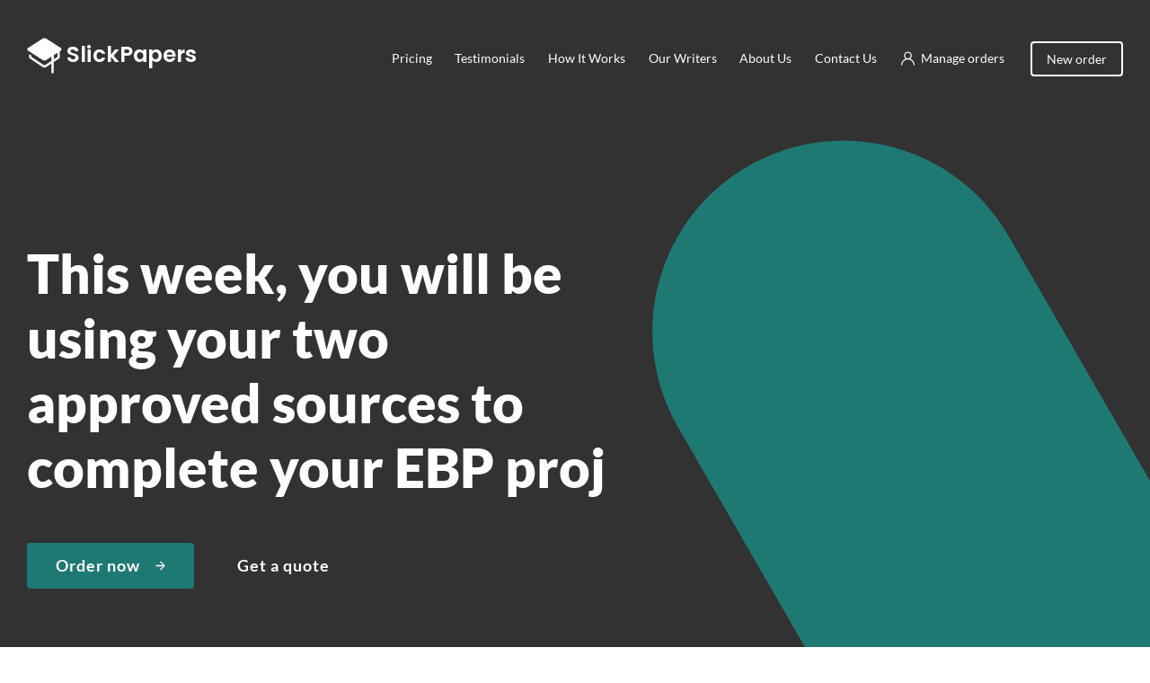

--- FILE ---
content_type: text/html; charset=UTF-8
request_url: https://slickpapers.com/this-week-you-will-be-using-your-two-approved-sources-to-complete-your-ebp-proj/
body_size: 11840
content:
<!DOCTYPE html>
<html lang="en" class="no-js no-svg">
<head>
	<meta charset="UTF-8">
	<meta name="viewport" content="width=device-width, initial-scale=1">
	<link rel="profile" href="https://gmpg.org/xfn/11">
    <meta name='robots' content='index, follow, max-image-preview:large, max-snippet:-1, max-video-preview:-1' />

	<!-- This site is optimized with the Yoast SEO Premium plugin v22.1 (Yoast SEO v26.8) - https://yoast.com/product/yoast-seo-premium-wordpress/ -->
	<title>This week, you will be using your two approved sources to complete your EBP proj - SlickPapers</title>
	<link rel="canonical" href="https://slickpapers.com/this-week-you-will-be-using-your-two-approved-sources-to-complete-your-ebp-proj/" />
	<meta property="og:locale" content="en_US" />
	<meta property="og:type" content="article" />
	<meta property="og:title" content="This week, you will be using your two approved sources to complete your EBP proj" />
	<meta property="og:description" content="This week, you will be using your two approved sources to complete your EBP project poster. Your poster should include: Explanation of the nursing issue significance with three statements Descriiption of your position on the issue and three statements on how a nurse can impact this issue Include only the two approved journal sources used [&hellip;]" />
	<meta property="og:url" content="https://slickpapers.com/this-week-you-will-be-using-your-two-approved-sources-to-complete-your-ebp-proj/" />
	<meta property="og:site_name" content="SlickPapers" />
	<meta property="article:published_time" content="2026-01-19T14:10:40+00:00" />
	<meta name="author" content="admin" />
	<meta name="twitter:card" content="summary_large_image" />
	<meta name="twitter:label1" content="Written by" />
	<meta name="twitter:data1" content="admin" />
	<script type="application/ld+json" class="yoast-schema-graph">{"@context":"https://schema.org","@graph":[{"@type":"Article","@id":"https://slickpapers.com/this-week-you-will-be-using-your-two-approved-sources-to-complete-your-ebp-proj/#article","isPartOf":{"@id":"https://slickpapers.com/this-week-you-will-be-using-your-two-approved-sources-to-complete-your-ebp-proj/"},"author":{"name":"admin","@id":"https://slickpapers.com/#/schema/person/1b8cf64d35890b2a79f8c92bf1e9aa1d"},"headline":"This week, you will be using your two approved sources to complete your EBP proj","datePublished":"2026-01-19T14:10:40+00:00","mainEntityOfPage":{"@id":"https://slickpapers.com/this-week-you-will-be-using-your-two-approved-sources-to-complete-your-ebp-proj/"},"wordCount":78,"commentCount":0,"articleSection":["Nursing"],"inLanguage":"en","potentialAction":[{"@type":"CommentAction","name":"Comment","target":["https://slickpapers.com/this-week-you-will-be-using-your-two-approved-sources-to-complete-your-ebp-proj/#respond"]}]},{"@type":"WebPage","@id":"https://slickpapers.com/this-week-you-will-be-using-your-two-approved-sources-to-complete-your-ebp-proj/","url":"https://slickpapers.com/this-week-you-will-be-using-your-two-approved-sources-to-complete-your-ebp-proj/","name":"This week, you will be using your two approved sources to complete your EBP proj - SlickPapers","isPartOf":{"@id":"https://slickpapers.com/#website"},"datePublished":"2026-01-19T14:10:40+00:00","author":{"@id":"https://slickpapers.com/#/schema/person/1b8cf64d35890b2a79f8c92bf1e9aa1d"},"breadcrumb":{"@id":"https://slickpapers.com/this-week-you-will-be-using-your-two-approved-sources-to-complete-your-ebp-proj/#breadcrumb"},"inLanguage":"en","potentialAction":[{"@type":"ReadAction","target":["https://slickpapers.com/this-week-you-will-be-using-your-two-approved-sources-to-complete-your-ebp-proj/"]}]},{"@type":"BreadcrumbList","@id":"https://slickpapers.com/this-week-you-will-be-using-your-two-approved-sources-to-complete-your-ebp-proj/#breadcrumb","itemListElement":[{"@type":"ListItem","position":1,"name":"Home","item":"https://slickpapers.com/"},{"@type":"ListItem","position":2,"name":"This week, you will be using your two approved sources to complete your EBP proj"}]},{"@type":"WebSite","@id":"https://slickpapers.com/#website","url":"https://slickpapers.com/","name":"SlickPapers","description":"Essay Writing Service","potentialAction":[{"@type":"SearchAction","target":{"@type":"EntryPoint","urlTemplate":"https://slickpapers.com/?s={search_term_string}"},"query-input":{"@type":"PropertyValueSpecification","valueRequired":true,"valueName":"search_term_string"}}],"inLanguage":"en"},{"@type":"Person","@id":"https://slickpapers.com/#/schema/person/1b8cf64d35890b2a79f8c92bf1e9aa1d","name":"admin","image":{"@type":"ImageObject","inLanguage":"en","@id":"https://slickpapers.com/#/schema/person/image/","url":"https://secure.gravatar.com/avatar/877999abb29e01deeb5dcbe7bf89cf5fc24f57b22ecf7e42eba5592f1bef9f45?s=96&d=mm&r=g","contentUrl":"https://secure.gravatar.com/avatar/877999abb29e01deeb5dcbe7bf89cf5fc24f57b22ecf7e42eba5592f1bef9f45?s=96&d=mm&r=g","caption":"admin"},"sameAs":["http://slickpapers.com"],"url":"https://slickpapers.com/author/admin/"}]}</script>
	<!-- / Yoast SEO Premium plugin. -->


<link rel='dns-prefetch' href='//ajax.googleapis.com' />
<link rel='dns-prefetch' href='//stats.wp.com' />
<link rel='preconnect' href='//i0.wp.com' />
<link rel='preconnect' href='//c0.wp.com' />
<link rel="alternate" type="application/rss+xml" title="SlickPapers &raquo; This week, you will be using your two approved sources to complete your EBP proj Comments Feed" href="https://slickpapers.com/this-week-you-will-be-using-your-two-approved-sources-to-complete-your-ebp-proj/feed/" />
<link rel="alternate" title="oEmbed (JSON)" type="application/json+oembed" href="https://slickpapers.com/wp-json/oembed/1.0/embed?url=https%3A%2F%2Fslickpapers.com%2Fthis-week-you-will-be-using-your-two-approved-sources-to-complete-your-ebp-proj%2F" />
<link rel="alternate" title="oEmbed (XML)" type="text/xml+oembed" href="https://slickpapers.com/wp-json/oembed/1.0/embed?url=https%3A%2F%2Fslickpapers.com%2Fthis-week-you-will-be-using-your-two-approved-sources-to-complete-your-ebp-proj%2F&#038;format=xml" />
<style id='wp-img-auto-sizes-contain-inline-css' type='text/css'>
img:is([sizes=auto i],[sizes^="auto," i]){contain-intrinsic-size:3000px 1500px}
/*# sourceURL=wp-img-auto-sizes-contain-inline-css */
</style>
<link rel='stylesheet' id='jetpack_related-posts-css' href='https://c0.wp.com/p/jetpack/15.4/modules/related-posts/related-posts.css' type='text/css' media='all' />
<style id='wp-emoji-styles-inline-css' type='text/css'>

	img.wp-smiley, img.emoji {
		display: inline !important;
		border: none !important;
		box-shadow: none !important;
		height: 1em !important;
		width: 1em !important;
		margin: 0 0.07em !important;
		vertical-align: -0.1em !important;
		background: none !important;
		padding: 0 !important;
	}
/*# sourceURL=wp-emoji-styles-inline-css */
</style>
<style id='wp-block-library-inline-css' type='text/css'>
:root{--wp-block-synced-color:#7a00df;--wp-block-synced-color--rgb:122,0,223;--wp-bound-block-color:var(--wp-block-synced-color);--wp-editor-canvas-background:#ddd;--wp-admin-theme-color:#007cba;--wp-admin-theme-color--rgb:0,124,186;--wp-admin-theme-color-darker-10:#006ba1;--wp-admin-theme-color-darker-10--rgb:0,107,160.5;--wp-admin-theme-color-darker-20:#005a87;--wp-admin-theme-color-darker-20--rgb:0,90,135;--wp-admin-border-width-focus:2px}@media (min-resolution:192dpi){:root{--wp-admin-border-width-focus:1.5px}}.wp-element-button{cursor:pointer}:root .has-very-light-gray-background-color{background-color:#eee}:root .has-very-dark-gray-background-color{background-color:#313131}:root .has-very-light-gray-color{color:#eee}:root .has-very-dark-gray-color{color:#313131}:root .has-vivid-green-cyan-to-vivid-cyan-blue-gradient-background{background:linear-gradient(135deg,#00d084,#0693e3)}:root .has-purple-crush-gradient-background{background:linear-gradient(135deg,#34e2e4,#4721fb 50%,#ab1dfe)}:root .has-hazy-dawn-gradient-background{background:linear-gradient(135deg,#faaca8,#dad0ec)}:root .has-subdued-olive-gradient-background{background:linear-gradient(135deg,#fafae1,#67a671)}:root .has-atomic-cream-gradient-background{background:linear-gradient(135deg,#fdd79a,#004a59)}:root .has-nightshade-gradient-background{background:linear-gradient(135deg,#330968,#31cdcf)}:root .has-midnight-gradient-background{background:linear-gradient(135deg,#020381,#2874fc)}:root{--wp--preset--font-size--normal:16px;--wp--preset--font-size--huge:42px}.has-regular-font-size{font-size:1em}.has-larger-font-size{font-size:2.625em}.has-normal-font-size{font-size:var(--wp--preset--font-size--normal)}.has-huge-font-size{font-size:var(--wp--preset--font-size--huge)}.has-text-align-center{text-align:center}.has-text-align-left{text-align:left}.has-text-align-right{text-align:right}.has-fit-text{white-space:nowrap!important}#end-resizable-editor-section{display:none}.aligncenter{clear:both}.items-justified-left{justify-content:flex-start}.items-justified-center{justify-content:center}.items-justified-right{justify-content:flex-end}.items-justified-space-between{justify-content:space-between}.screen-reader-text{border:0;clip-path:inset(50%);height:1px;margin:-1px;overflow:hidden;padding:0;position:absolute;width:1px;word-wrap:normal!important}.screen-reader-text:focus{background-color:#ddd;clip-path:none;color:#444;display:block;font-size:1em;height:auto;left:5px;line-height:normal;padding:15px 23px 14px;text-decoration:none;top:5px;width:auto;z-index:100000}html :where(.has-border-color){border-style:solid}html :where([style*=border-top-color]){border-top-style:solid}html :where([style*=border-right-color]){border-right-style:solid}html :where([style*=border-bottom-color]){border-bottom-style:solid}html :where([style*=border-left-color]){border-left-style:solid}html :where([style*=border-width]){border-style:solid}html :where([style*=border-top-width]){border-top-style:solid}html :where([style*=border-right-width]){border-right-style:solid}html :where([style*=border-bottom-width]){border-bottom-style:solid}html :where([style*=border-left-width]){border-left-style:solid}html :where(img[class*=wp-image-]){height:auto;max-width:100%}:where(figure){margin:0 0 1em}html :where(.is-position-sticky){--wp-admin--admin-bar--position-offset:var(--wp-admin--admin-bar--height,0px)}@media screen and (max-width:600px){html :where(.is-position-sticky){--wp-admin--admin-bar--position-offset:0px}}

/*# sourceURL=wp-block-library-inline-css */
</style><style id='global-styles-inline-css' type='text/css'>
:root{--wp--preset--aspect-ratio--square: 1;--wp--preset--aspect-ratio--4-3: 4/3;--wp--preset--aspect-ratio--3-4: 3/4;--wp--preset--aspect-ratio--3-2: 3/2;--wp--preset--aspect-ratio--2-3: 2/3;--wp--preset--aspect-ratio--16-9: 16/9;--wp--preset--aspect-ratio--9-16: 9/16;--wp--preset--color--black: #000000;--wp--preset--color--cyan-bluish-gray: #abb8c3;--wp--preset--color--white: #ffffff;--wp--preset--color--pale-pink: #f78da7;--wp--preset--color--vivid-red: #cf2e2e;--wp--preset--color--luminous-vivid-orange: #ff6900;--wp--preset--color--luminous-vivid-amber: #fcb900;--wp--preset--color--light-green-cyan: #7bdcb5;--wp--preset--color--vivid-green-cyan: #00d084;--wp--preset--color--pale-cyan-blue: #8ed1fc;--wp--preset--color--vivid-cyan-blue: #0693e3;--wp--preset--color--vivid-purple: #9b51e0;--wp--preset--gradient--vivid-cyan-blue-to-vivid-purple: linear-gradient(135deg,rgb(6,147,227) 0%,rgb(155,81,224) 100%);--wp--preset--gradient--light-green-cyan-to-vivid-green-cyan: linear-gradient(135deg,rgb(122,220,180) 0%,rgb(0,208,130) 100%);--wp--preset--gradient--luminous-vivid-amber-to-luminous-vivid-orange: linear-gradient(135deg,rgb(252,185,0) 0%,rgb(255,105,0) 100%);--wp--preset--gradient--luminous-vivid-orange-to-vivid-red: linear-gradient(135deg,rgb(255,105,0) 0%,rgb(207,46,46) 100%);--wp--preset--gradient--very-light-gray-to-cyan-bluish-gray: linear-gradient(135deg,rgb(238,238,238) 0%,rgb(169,184,195) 100%);--wp--preset--gradient--cool-to-warm-spectrum: linear-gradient(135deg,rgb(74,234,220) 0%,rgb(151,120,209) 20%,rgb(207,42,186) 40%,rgb(238,44,130) 60%,rgb(251,105,98) 80%,rgb(254,248,76) 100%);--wp--preset--gradient--blush-light-purple: linear-gradient(135deg,rgb(255,206,236) 0%,rgb(152,150,240) 100%);--wp--preset--gradient--blush-bordeaux: linear-gradient(135deg,rgb(254,205,165) 0%,rgb(254,45,45) 50%,rgb(107,0,62) 100%);--wp--preset--gradient--luminous-dusk: linear-gradient(135deg,rgb(255,203,112) 0%,rgb(199,81,192) 50%,rgb(65,88,208) 100%);--wp--preset--gradient--pale-ocean: linear-gradient(135deg,rgb(255,245,203) 0%,rgb(182,227,212) 50%,rgb(51,167,181) 100%);--wp--preset--gradient--electric-grass: linear-gradient(135deg,rgb(202,248,128) 0%,rgb(113,206,126) 100%);--wp--preset--gradient--midnight: linear-gradient(135deg,rgb(2,3,129) 0%,rgb(40,116,252) 100%);--wp--preset--font-size--small: 13px;--wp--preset--font-size--medium: 20px;--wp--preset--font-size--large: 36px;--wp--preset--font-size--x-large: 42px;--wp--preset--spacing--20: 0.44rem;--wp--preset--spacing--30: 0.67rem;--wp--preset--spacing--40: 1rem;--wp--preset--spacing--50: 1.5rem;--wp--preset--spacing--60: 2.25rem;--wp--preset--spacing--70: 3.38rem;--wp--preset--spacing--80: 5.06rem;--wp--preset--shadow--natural: 6px 6px 9px rgba(0, 0, 0, 0.2);--wp--preset--shadow--deep: 12px 12px 50px rgba(0, 0, 0, 0.4);--wp--preset--shadow--sharp: 6px 6px 0px rgba(0, 0, 0, 0.2);--wp--preset--shadow--outlined: 6px 6px 0px -3px rgb(255, 255, 255), 6px 6px rgb(0, 0, 0);--wp--preset--shadow--crisp: 6px 6px 0px rgb(0, 0, 0);}:where(.is-layout-flex){gap: 0.5em;}:where(.is-layout-grid){gap: 0.5em;}body .is-layout-flex{display: flex;}.is-layout-flex{flex-wrap: wrap;align-items: center;}.is-layout-flex > :is(*, div){margin: 0;}body .is-layout-grid{display: grid;}.is-layout-grid > :is(*, div){margin: 0;}:where(.wp-block-columns.is-layout-flex){gap: 2em;}:where(.wp-block-columns.is-layout-grid){gap: 2em;}:where(.wp-block-post-template.is-layout-flex){gap: 1.25em;}:where(.wp-block-post-template.is-layout-grid){gap: 1.25em;}.has-black-color{color: var(--wp--preset--color--black) !important;}.has-cyan-bluish-gray-color{color: var(--wp--preset--color--cyan-bluish-gray) !important;}.has-white-color{color: var(--wp--preset--color--white) !important;}.has-pale-pink-color{color: var(--wp--preset--color--pale-pink) !important;}.has-vivid-red-color{color: var(--wp--preset--color--vivid-red) !important;}.has-luminous-vivid-orange-color{color: var(--wp--preset--color--luminous-vivid-orange) !important;}.has-luminous-vivid-amber-color{color: var(--wp--preset--color--luminous-vivid-amber) !important;}.has-light-green-cyan-color{color: var(--wp--preset--color--light-green-cyan) !important;}.has-vivid-green-cyan-color{color: var(--wp--preset--color--vivid-green-cyan) !important;}.has-pale-cyan-blue-color{color: var(--wp--preset--color--pale-cyan-blue) !important;}.has-vivid-cyan-blue-color{color: var(--wp--preset--color--vivid-cyan-blue) !important;}.has-vivid-purple-color{color: var(--wp--preset--color--vivid-purple) !important;}.has-black-background-color{background-color: var(--wp--preset--color--black) !important;}.has-cyan-bluish-gray-background-color{background-color: var(--wp--preset--color--cyan-bluish-gray) !important;}.has-white-background-color{background-color: var(--wp--preset--color--white) !important;}.has-pale-pink-background-color{background-color: var(--wp--preset--color--pale-pink) !important;}.has-vivid-red-background-color{background-color: var(--wp--preset--color--vivid-red) !important;}.has-luminous-vivid-orange-background-color{background-color: var(--wp--preset--color--luminous-vivid-orange) !important;}.has-luminous-vivid-amber-background-color{background-color: var(--wp--preset--color--luminous-vivid-amber) !important;}.has-light-green-cyan-background-color{background-color: var(--wp--preset--color--light-green-cyan) !important;}.has-vivid-green-cyan-background-color{background-color: var(--wp--preset--color--vivid-green-cyan) !important;}.has-pale-cyan-blue-background-color{background-color: var(--wp--preset--color--pale-cyan-blue) !important;}.has-vivid-cyan-blue-background-color{background-color: var(--wp--preset--color--vivid-cyan-blue) !important;}.has-vivid-purple-background-color{background-color: var(--wp--preset--color--vivid-purple) !important;}.has-black-border-color{border-color: var(--wp--preset--color--black) !important;}.has-cyan-bluish-gray-border-color{border-color: var(--wp--preset--color--cyan-bluish-gray) !important;}.has-white-border-color{border-color: var(--wp--preset--color--white) !important;}.has-pale-pink-border-color{border-color: var(--wp--preset--color--pale-pink) !important;}.has-vivid-red-border-color{border-color: var(--wp--preset--color--vivid-red) !important;}.has-luminous-vivid-orange-border-color{border-color: var(--wp--preset--color--luminous-vivid-orange) !important;}.has-luminous-vivid-amber-border-color{border-color: var(--wp--preset--color--luminous-vivid-amber) !important;}.has-light-green-cyan-border-color{border-color: var(--wp--preset--color--light-green-cyan) !important;}.has-vivid-green-cyan-border-color{border-color: var(--wp--preset--color--vivid-green-cyan) !important;}.has-pale-cyan-blue-border-color{border-color: var(--wp--preset--color--pale-cyan-blue) !important;}.has-vivid-cyan-blue-border-color{border-color: var(--wp--preset--color--vivid-cyan-blue) !important;}.has-vivid-purple-border-color{border-color: var(--wp--preset--color--vivid-purple) !important;}.has-vivid-cyan-blue-to-vivid-purple-gradient-background{background: var(--wp--preset--gradient--vivid-cyan-blue-to-vivid-purple) !important;}.has-light-green-cyan-to-vivid-green-cyan-gradient-background{background: var(--wp--preset--gradient--light-green-cyan-to-vivid-green-cyan) !important;}.has-luminous-vivid-amber-to-luminous-vivid-orange-gradient-background{background: var(--wp--preset--gradient--luminous-vivid-amber-to-luminous-vivid-orange) !important;}.has-luminous-vivid-orange-to-vivid-red-gradient-background{background: var(--wp--preset--gradient--luminous-vivid-orange-to-vivid-red) !important;}.has-very-light-gray-to-cyan-bluish-gray-gradient-background{background: var(--wp--preset--gradient--very-light-gray-to-cyan-bluish-gray) !important;}.has-cool-to-warm-spectrum-gradient-background{background: var(--wp--preset--gradient--cool-to-warm-spectrum) !important;}.has-blush-light-purple-gradient-background{background: var(--wp--preset--gradient--blush-light-purple) !important;}.has-blush-bordeaux-gradient-background{background: var(--wp--preset--gradient--blush-bordeaux) !important;}.has-luminous-dusk-gradient-background{background: var(--wp--preset--gradient--luminous-dusk) !important;}.has-pale-ocean-gradient-background{background: var(--wp--preset--gradient--pale-ocean) !important;}.has-electric-grass-gradient-background{background: var(--wp--preset--gradient--electric-grass) !important;}.has-midnight-gradient-background{background: var(--wp--preset--gradient--midnight) !important;}.has-small-font-size{font-size: var(--wp--preset--font-size--small) !important;}.has-medium-font-size{font-size: var(--wp--preset--font-size--medium) !important;}.has-large-font-size{font-size: var(--wp--preset--font-size--large) !important;}.has-x-large-font-size{font-size: var(--wp--preset--font-size--x-large) !important;}
/*# sourceURL=global-styles-inline-css */
</style>

<style id='classic-theme-styles-inline-css' type='text/css'>
/*! This file is auto-generated */
.wp-block-button__link{color:#fff;background-color:#32373c;border-radius:9999px;box-shadow:none;text-decoration:none;padding:calc(.667em + 2px) calc(1.333em + 2px);font-size:1.125em}.wp-block-file__button{background:#32373c;color:#fff;text-decoration:none}
/*# sourceURL=/wp-includes/css/classic-themes.min.css */
</style>
<link rel='stylesheet' id='santa-style-css' href='https://slickpapers.com/wp-content/themes/santacruz/style.css?ver=6.9' type='text/css' media='all' />
<link rel='stylesheet' id='santa-calc-css' href='https://slickpapers.com/wp-content/themes/santacruz/css/calc.css?ver=6.9' type='text/css' media='all' />
<link rel='stylesheet' id='santa-splide-css' href='https://slickpapers.com/wp-content/themes/santacruz/css/splide.min.css?ver=6.9' type='text/css' media='all' />
<link rel='stylesheet' id='pricingtable_css-css' href='https://slickpapers.com/wp-content/plugins/proxim-pricingtable/css/pricing-table.css?ver=6.9' type='text/css' media='all' />
<script type="text/javascript" id="jetpack_related-posts-js-extra">
/* <![CDATA[ */
var related_posts_js_options = {"post_heading":"h4"};
//# sourceURL=jetpack_related-posts-js-extra
/* ]]> */
</script>
<script type="text/javascript" src="https://c0.wp.com/p/jetpack/15.4/_inc/build/related-posts/related-posts.min.js" id="jetpack_related-posts-js"></script>
<link rel="https://api.w.org/" href="https://slickpapers.com/wp-json/" /><link rel="alternate" title="JSON" type="application/json" href="https://slickpapers.com/wp-json/wp/v2/posts/1461" /><link rel="EditURI" type="application/rsd+xml" title="RSD" href="https://slickpapers.com/xmlrpc.php?rsd" />
<meta name="generator" content="WordPress 6.9" />
<link rel='shortlink' href='https://slickpapers.com/?p=1461' />
	<style>img#wpstats{display:none}</style>
		<link rel="icon" href="https://i0.wp.com/slickpapers.com/wp-content/uploads/2024/02/cropped-pro-favicon.png?fit=32%2C32&#038;ssl=1" sizes="32x32" />
<link rel="icon" href="https://i0.wp.com/slickpapers.com/wp-content/uploads/2024/02/cropped-pro-favicon.png?fit=192%2C192&#038;ssl=1" sizes="192x192" />
<link rel="apple-touch-icon" href="https://i0.wp.com/slickpapers.com/wp-content/uploads/2024/02/cropped-pro-favicon.png?fit=180%2C180&#038;ssl=1" />
<meta name="msapplication-TileImage" content="https://i0.wp.com/slickpapers.com/wp-content/uploads/2024/02/cropped-pro-favicon.png?fit=270%2C270&#038;ssl=1" />

    <script type="text/javascript">
        var $calc_url = "https://slickpapers.com";
        var $calc_file_path = "https://slickpapers.com/wp-content/themes/santacruz/js/calc.js";
    </script>
</head>
<body class="wp-singular post-template-default single single-post postid-1461 single-format-standard wp-theme-santacruz">

    <div class="page-wrapper">
        <header class="header">
            <div class="container">
                <div class="header__container">
                    <a class="header__logo" href="/">
                        <img class="header__logo__text" src="http://slickpapers.com/wp-content/uploads/2024/02/logo.svg" height="40" alt="logo">
                    </a>
                    <div
                        class="header__user-box">
                        <a href="https://slickpapers.com/dashboard" class="header__user-box__link-dashboard" rel="nofollow">Manage orders</a>
                        <a href="https://slickpapers.com/order" class="btn btn--white-unfill btn--small header__user-box__link-order" rel="nofollow">New order</a>
                    </div>
                    <button type="button" class="header__burger" aria-label="toggle menu">
                        <span></span>
                        <span></span>
                        <span></span>
                    </button>
                    <nav class="header__menu">
                        <ul class="list header__menu-list">
                            <li id="menu-item-30" class="menu-item menu-item-type-post_type menu-item-object-page menu-item-30 header__menu-list-item"><a href="https://slickpapers.com/pricing/">Pricing</a></li>
<li id="menu-item-31" class="menu-item menu-item-type-post_type menu-item-object-page menu-item-31 header__menu-list-item"><a href="https://slickpapers.com/testimonials/">Testimonials</a></li>
<li id="menu-item-38" class="menu-item menu-item-type-post_type menu-item-object-page menu-item-38 header__menu-list-item"><a href="https://slickpapers.com/how-it-works/">How It Works</a></li>
<li id="menu-item-32" class="menu-item menu-item-type-post_type menu-item-object-page menu-item-32 header__menu-list-item"><a href="https://slickpapers.com/our-writers/">Our Writers</a></li>
<li id="menu-item-33" class="menu-item menu-item-type-post_type menu-item-object-page menu-item-33 header__menu-list-item"><a href="https://slickpapers.com/about-us/">About Us</a></li>
<li id="menu-item-39" class="menu-item menu-item-type-post_type menu-item-object-page menu-item-39 header__menu-list-item"><a href="https://slickpapers.com/contact-us/">Contact Us</a></li>
                            <li class="header__menu-list-item header__menu-order-block">
                                <div class="header__menu-order-block__phone">
                                    <a class="" href="tel:">
                                        <span class="hidden-info" data-title=""></span>
                                    </a>
                                </div>
                                <a href="https://slickpapers.com/order" class="btn btn--green-fill btn--with-arrow header__menu-order-block__link" rel="nofollow">Order now</a>
                            </li>
                        </ul>
                    </nav>
                </div>
            </div>
        </header>

    <section class="section section section-hero">
        <div class="container">
            <div class="section-hero__content">
                <h1 class="h1 section-hero__title">This week, you will be using your two approved sources to complete your EBP proj</h1>
                <div class="section-hero__buttons">
                    <a href="https://slickpapers.com/order" class="btn btn--green-fill btn--with-arrow" rel="nofollow">Order now</a>
                    <a href="https://slickpapers.com/inquiry" class="link--white" rel="nofollow">Get a quote</a>
                </div>
            </div>
        </div>
    </section>

    <section class="section section-seo section-seo--with-image section--bg-white">
        <div class="container">
            
            <div class="breadcrumbs">
                <ul class="breadcrumbs__list list" itemscope="" itemtype="http://schema.org/BreadcrumbList">
                    <li itemprop="itemListElement" itemscope="" itemtype="http://schema.org/ListItem" class="breadcrumbs__list__item">
                        <a class="" href="https://slickpapers.com">
                            <span itemprop="name">Home</span>
                        </a>
                        <meta itemprop="position" content="1">
                    </li>
                                            <li itemprop="itemListElement" itemscope="" itemtype="http://schema.org/ListItem" class="breadcrumbs__list__item">
                            <span property="name">Nursing</span>
                            <meta itemprop="position" content="2">
                        </li>
                                            <li itemprop="itemListElement" itemscope="" itemtype="http://schema.org/ListItem" class="breadcrumbs__list__item">
                            <span property="name">This week, you will be using your two approved sources to complete your EBP proj</span>
                            <meta itemprop="position" content="3">
                        </li>
                                    </ul>
            </div>

            <div class="content--thin-800">
                <p>This week, you will be using your two approved sources to complete your EBP project poster.<br />
Your poster should include:<br />
Explanation of the nursing issue significance with three statements<br />
Descriiption of your position on the issue and three statements on how a nurse can impact this issue<br />
Include only the two approved journal sources used in your Week 6 appraisals to support your position.</p>

<div id='jp-relatedposts' class='jp-relatedposts' >
	<h3 class="jp-relatedposts-headline"><em>Related</em></h3>
</div>            </div>
        </div>
    </section>


<section class="section section-calculator section-calculator--regular-view section-calculator--with-guarantees section--bg-gray">
    <div class="container">
        <div class="section-calculator__calculator">
            <h2 class="section-calculator__heading">Calculate the price of your order</h2>
            <p class="section-calculator__subheading">Select your paper details and see how much our professional writing services will cost.</p>
            <div data-calc-mini class="Calculator">
                <form name="uvocalculator" method="get" action="/order" data-calculator-form style="display: block;">
                    <div class="Calc__wrapper">
                        <div class="Calc__cell Calc__cell--type-of-paper">
                            <div class="Calc__select select">
                                <select id="calc-type-of-paper" name="paperTypeId" data-academic-level-select="true"></select>
                                <label for="calc-type-of-paper" class="Calc__label">Type of paper</label>
                            </div>
                        </div>

                        <div class="Calc__cell Calc__cell--academic-level">
                            <div class="visible-in-mobile">
                                <div class="Calc__select select">
                                    <select id="calc-academic-level" data-academic-level-select-mobile="true"></select>
                                    <label for="calc-academic-level" class="Calc__label">Academic level</label>
                                </div>
                            </div>
                            <div class="acdemic-levels ui-buttonset visible-in-desktop Calc--hidden" data-academic-level-control-upgrade="true"></div>
                        </div>

                        <div class="Calc__cell--academic-level-mobile">
                            <div class="Calc--hidden Calc__academic-level--active-deadline" data-tariff-control-upgrade="true">
                                
                            </div>
                            <div class="Calc__academic-level--mobile" data-tariff-control-mobile="true">
                                
                            </div>
                        </div>

                        <div class="Calc__cell Calc__cell--pages">
                            <label class="Calc__label">Pages <span class="CalcFull__label-item-words" data-words-qty="true">275 words</span></label>
                            <span class="Calc__pages">
                                <label class="Calc__pages-btn CalcFull__pages-left" for="pageDecrease">
                                    <button id="pageDecrease" type="button" data-minus-button="true" aria-label="decrease"></button>
                                </label>
                                <label class="Calc__pages-input" for="pages">
                                    <input class="input" type="number" inputmode="numeric" id="pages" name="pages" data-pages-input="true" value="1">
                                </label>
                                <label class="Calc__pages-btn CalcFull__pages-right" for="pageIncrease">
                                    <button id="pageIncrease" type="button" data-plus-button="true" aria-label="increase"></button>
                                </label>
                            </span>
                        </div>

                        <div class="Calc__tip Calc__tip--deadline">
                            <div class="Calc__tip__deadline">
                                We`ll send you the first draft for approval by <span data-ext-time="true"><span> at </span></span>
                            </div>
                        </div>

                        <div class="Calc__tip" data-tip-discount="true" style="display: none;">You will get a personal manager and a discount.</div>
                        <div class="Calc__tip" data-notice="true"></div>

                        <div class="Calc__total">
                            <div class="Calc__total-value">
                                Price: <span data-total-price="true"><span>$</span>36</span>
                            </div>
                        </div>

                        <div class="Calc__submit">
                            <button class="btn btn--green-fill" type="submit" data-submit-button="true">Continue to order</button>
                        </div>
                    </div>
                </form>
            </div>
        </div>
        <div class="section-calculator__tabs Tabs">
            <ul class="list Tabs__nav">
                <li class="Tabs__nav__item is-active" data-tab-name="Freebies"><span>Freebies</span></li>
                <li class="Tabs__nav__item" data-tab-name="Format"><span>Format</span></li>
            </ul>
            <div class="Tabs__content"> 
                <div class="Tabs__content__item is-active" data-tab-content="Freebies">
                    <ul class="list list--check-green">
                        <li>Formatting (MLA, APA, Chicago, custom, etc.)</li>
                        <li>Title page &amp; bibliography</li>
                        <li>24/7 customer support</li>
                        <li>Amendments to your paper when they are needed</li>
                        <li>Chat with your writer</li>
                    </ul>
                </div>
                <div class="Tabs__content__item" data-tab-content="Format">
                    <ul class="list list--check-green">
                        <li>275 word/double-spaced page</li>
                        <li>12 point Arial/Times New Roman</li>
                        <li>Double, single, and custom spacing</li>
                    </ul>
                </div>
            </div>
        </div>
    </div>
    <div class="section-calculator__info">
        <ul class="list section-calculator__guarantees">
            <li class="guarantee guarantee--document">
                <strong class="guarantee__title">We care about originality</strong>
                <p class="guarantee__text">Our custom human-written papers from top essay writers are always free from plagiarism.</p>
            </li>
            <li class="guarantee guarantee--protected">
                <strong class="guarantee__title">We protect your privacy</strong>
                <p class="guarantee__text">Your data and payment info stay secured every time you get our help from an essay writer.</p>
            </li>
            <li class="guarantee guarantee--money">
                <strong class="guarantee__title">You control your money</strong>
                <p class="guarantee__text">Your money is safe with us. If your plans change, you can get it sent back to your card.</p>
            </li>
        </ul>
    </div>
</section>
<section class="section section-howitworks-home">
    <div class="container">
        <h2 class="h2 section-howitworks-home__title">How it works</h2>
        <div>
            <ol class="list section-howitworks-home__list animate-1 animate-2">
                <li class="section-howitworks-home__item section-howitworks-home__item--1">
                    <span class="section-howitworks-home__item__index">1</span>
                    <div class="section-howitworks-home__item__title">You give us the details</div>
                    <div class="section-howitworks-home__item__text">Complete a brief order form to tell us what kind of paper you need.</div>
                </li>
                <li class="section-howitworks-home__item section-howitworks-home__item--2">
                    <span class="section-howitworks-home__item__index">2</span>
                    <div class="section-howitworks-home__item__title">We find you a top writer</div>
                    <div class="section-howitworks-home__item__text">One of the best experts in your discipline starts working on your essay.</div>
                </li>
                <li class="section-howitworks-home__item section-howitworks-home__item--3">
                    <span class="section-howitworks-home__item__index">3</span>
                    <div class="section-howitworks-home__item__title">You get the paper done</div>
                    <div class="section-howitworks-home__item__text">Enjoy writing that meets your demands and high academic standards!</div>
                </li>
            </ol>
        </div>
    </div>
</section>

<section class="section section-samples section--bg-gray">
    <div class="container">
        <div class="samples__slider">
            <div class="section-samples__header">
                <div class="section-samples__header__content">
                    <h2 class="section__title">Samples from our advanced writers</h2>
                    <p class="section__subtitle">Check out some essay pieces from our best essay writers before your place an order. They will help you better understand what our service can do for you.</p>
                </div>
            </div>

                            <div class="splide js_samples">
                    <div class="splide__arrows splide__arrows--ltr">
                        <button class="splide__arrow splide__arrow--prev" type="button">
                            <svg xmlns="http://www.w3.org/2000/svg" viewBox="0 0 40 40" width="40" height="40" focusable="false"><path d="m15.5 0.932-4.3 4.38 14.5 14.6-14.5 14.5 4.3 4.4 14.6-14.6 4.4-4.3-4.4-4.4-14.6-14.6z"></path></svg>
                        </button>
                        <button class="splide__arrow splide__arrow--next" type="button">
                            <svg xmlns="http://www.w3.org/2000/svg" viewBox="0 0 40 40" width="40" height="40" focusable="false"><path d="m15.5 0.932-4.3 4.38 14.5 14.6-14.5 14.5 4.3 4.4 14.6-14.6 4.4-4.3-4.4-4.4-14.6-14.6z"></path></svg>
                        </button>
                    </div>
                    <div class="splide__track">
                        <ul class="splide__list">
                                                            <li class="splide__slide">
                                    <div class="sample">
                                        <div class="sample__item">
                                            <div class="sample__row sample__type">Essay (any type)</div>
                                            <div class="sample__row" data-title="Paper title">Direct Social Work Practice and Helping Process</div>
                                            <div class="sample__row" data-title="Academic level">Undergrad. (yrs 3-4)</div>
                                            <div class="sample__group">
                                                <div class="sample__row" data-title="Discipline">Social Work and Human Services</div>
                                                <div class="sample__row" data-title="Paper Format">APA</div>
                                            </div>
                                            <div class="sample__link">
                                                <a class="btn btn--green-fill" rel="noreferrer" target="_blank" href="https://dashboard.slickpapers.com/uploads/APA6_Graduate_Assignment_Social_work.pdf">View this sample</a>
                                            </div>
                                        </div>
                                    </div>
                                </li>
                                                    </ul>
                    </div>
                </div>
                    </div>
    </div>
</section>
<section class="section section-cta-shift section-cta-shift--with-gradient">
    <div class="container">
        <h2 class="section-cta-shift__title">Get your own paper from top experts</h2>
        <a href="https://slickpapers.com/order" class="btn btn--white-fill btn--with-arrow">Order now</a>
    </div>
</section>
<section class="section section-benefits section-benefits--full-width section--bg-white">
    <div class="container">
        <h2 class="h2 section-benefits__title">Perks of our essay writing service</h2>
        <p class="section-benefits__subtitle">We offer more than just hand-crafted papers customized for you. Here are more of our greatest perks.</p>
        <ul class="section-benefits__list list section-benefits__list--big-icon columns columns--col-3">
            <li class="section-benefits__item ico__swift-delivery--before">
                <div class="section-benefits__item__title">Swift delivery</div>
                <div class="section-benefits__item__text">Our writing service can deliver your short and urgent papers in just 4 hours!</div>
            </li>
            <li class="section-benefits__item ico__professional-touch--before">
                <div class="section-benefits__item__title">Professional touch</div>
                <div class="section-benefits__item__text">We find you a pro writer who knows all the ins and outs of your subject.</div>
            </li>
            <li class="section-benefits__item ico-contactus-phone--before">
                <div class="section-benefits__item__title">Easy order placing/tracking</div>
                <div class="section-benefits__item__text">Create a new order and check on its progress at any time in your dashboard.</div>
            </li>
            <li class="section-benefits__item ico-note-and-pen--before">
                <div class="section-benefits__item__title">Help with any kind of paper</div>
                <div class="section-benefits__item__text">Need a PhD thesis, research project, or a two-page essay? For you, we can do it all.</div>
            </li>
            <li class="section-benefits__item ico-lists--before">
                <div class="section-benefits__item__title">Experts in 80+ subjects</div>
                <div class="section-benefits__item__text">Our pro writers can help you with anything, from nursing to business studies.</div>
            </li>
            <li class="section-benefits__item ico-calculations--before">
                <div class="section-benefits__item__title">Calculations and code</div>
                <div class="section-benefits__item__text">We also do math, write code, and solve problems in 30+ STEM disciplines.</div>
            </li>
        </ul>
    </div>
</section>
<section class="section section-faq">
    <div class="container">
        <div>
            <h2 class="h2 section-faq__title">Frequently asked questions</h2>
            <p class="section-faq__subtitle">Get instant answers to the questions that students ask most often.</p>
            <a class="section-faq__btn section-faq__btn--desktop btn btn--green-fill btn--with-arrow" href="https://slickpapers.com/frequently-asked-questions">See full FAQ</a>
        </div>
        <div class="section-faq__content">
            <ul class="list Accordion" itemscope="" itemtype="https://schema.org/FAQPage"><li class="Accordion__item" itemscope="" itemprop="mainEntity" itemtype="https://schema.org/Question"><h3 class="Accordion__item__heading" itemprop="name">
                        <span class="accordion__element__close"> </span>How do you find the best essay writer for me?</span>
                    </h3><div class="Accordion__item__body" itemscope="" itemprop="acceptedAnswer" itemtype="https://schema.org/Answer">
                        <div class="Accordion__item__content" itemprop="text">

<p>Our professional writing service focuses on giving you the right specialist so the one assigned will have the knowledge about the right topic. However, if you’ve used our essay service before, you can ask us to assign you the expert writer who used to complete papers for you in the past. We can easily do so if the specialist in question is available at the moment.</p>

<p>If you’re ordering from our essay writing service for the first time, we will assign you a suitable expert ourselves and ensure that your academic essay writer is a pro. Moreover, let us know how complex your assignment is so that we can find the best match for your order.</p>

<p>We’ve hired the best writers in 80+ academic subjects to complete any paper you need. As soon as we hear, “Write my essays,” our support team assigns you the writer who understands your needs and subject.</p>

<p>In case you need to make sure we’ve picked a great specialist to deal with your paper, you can chat with the expert writers directly. We do our best to make sure you’re happy with the writer we’ve selected for you.</p>

</div>
                    </div></li><li class="Accordion__item" itemscope="" itemprop="mainEntity" itemtype="https://schema.org/Question"><h3 class="Accordion__item__heading" itemprop="name">
                        <span class="accordion__element__close"> </span>How can you prove that your paper writing service is not a scam?</span>
                    </h3><div class="Accordion__item__body" itemscope="" itemprop="acceptedAnswer" itemtype="https://schema.org/Answer">
                        <div class="Accordion__item__content" itemprop="text"><p>We have been selling original essays for more than 15 years. To prove that we are a trustworthy custom essay writing company, we provide quick delivery and a money-back guarantee. If we can’t complete your paper for any reason, we’ll send your money back to the credit card. We want to deliver the finest services, so you can decide if the paper is good enough; from our side, we’ll edit it according to your primary requirements to make the writing perfect. Our online paper writing service is about both giving you the materials you need when you need them and ensuring that your private data is safe. Check out our guarantees to see how we control the quality of your assignment and protect you as a customer.</p></div>
                    </div></li></ul>        </div>
        <a class="section-faq__btn section-faq__btn--mobile btn btn--green-fill btn--with-arrow" href="https://slickpapers.com/frequently-asked-questions">See full FAQ</a>
    </div>
</section>
<section class="section section-cta green">
    <div class="container">
        <div><h2 class="section__title section-cta__title">Take your studies to the next level with our experienced specialists</h2></div>
        <div class="section-cta__btn">
            <a href="https://slickpapers.com/order" class="btn btn--white-fill btn--with-arrow" rel="nofollow">Order now</a>
        </div>
    </div> 
</section>
</div>

<footer class="Footer" role="contentinfo">
    <div class="container">
        <div class="Footer__menu Footer__menu--contacts">
            <p class="Footer__menu__heading">Contacts</p>
            <ul class="list Footer__menu__list">
                
                                    <li class="Footer__menu--contacts-email">
                        <a href="mailto:support@slickpapers.com">
                            <span>support@slickpapers.com</span>
                        </a>
                    </li>
                            </ul>
        </div>
        <div class="Footer__menu Footer__menu--terms">
            <p class="Footer__menu__heading">Terms</p>
            <ul class="list Footer__menu__list">
                <li id="menu-item-41" class="menu-item menu-item-type-post_type menu-item-object-page menu-item-41"><a href="https://slickpapers.com/frequently-asked-questions/">Frequently Asked Questions</a></li>
            </ul>
        </div>
        <div class="Footer__menu Footer__menu--accept">
            <p class="Footer__menu__heading Footer__menu__heading-accept">We accept</p>
            <div class="Footer__menu__payments">
                <img src="https://slickpapers.com/wp-content/themes/santacruz/images/icons/ico_payments.svg" width="229" height="35" alt="" loading="lazy" />
            </div>
        </div>

                    <div class="Footer__separator"></div>

            <div class="Footer__menu Footer__menu--services">
                <p class="Footer__menu__heading">Services</p>
                <ul class="list Footer__menu__list">
                    <li id="menu-item-49" class="menu-item menu-item-type-post_type menu-item-object-page menu-item-49"><a href="https://slickpapers.com/pay-for-research-paper-writing-safely-with-us/">Pay for research paper</a></li>
<li id="menu-item-51" class="menu-item menu-item-type-post_type menu-item-object-page menu-item-51"><a href="https://slickpapers.com/custom-assignment-writing-that-will-impress-you/">Assignment writing service</a></li>
<li id="menu-item-50" class="menu-item menu-item-type-post_type menu-item-object-page menu-item-50"><a href="https://slickpapers.com/pay-for-papers-and-improve-your-studying/">Pay for a paper</a></li>
                </ul>
            </div>
        
        <div class="Footer__separator"></div>

        <div class="Footer__menu Footer__menu--disclaimer">
            <p class="Footer__menu__heading">Disclaimer</p>
            <div class="Footer__menu__text">
                <p>
                    <span>
                        Warning. SlickPapers supports academic integrity. Please use our services as samples or with proper reference.
                    </span>
                </p>
            </div>
        </div>
        <div class="Footer__menu__copyright">
            <p>
                Copyright © 2026 SlickPapers. All rights reserved.
                <span class="dcma">
                    <img src="https://slickpapers.com/wp-content/themes/santacruz/images/icons/dmca.png" alt="DMCA.com Protection Status" width="121" height="24" loading="lazy" />
                </span>
            </p>
        </div>
    </div>
</footer>

<script type="speculationrules">
{"prefetch":[{"source":"document","where":{"and":[{"href_matches":"/*"},{"not":{"href_matches":["/wp-*.php","/wp-admin/*","/wp-content/uploads/*","/wp-content/*","/wp-content/plugins/*","/wp-content/themes/santacruz/*","/*\\?(.+)"]}},{"not":{"selector_matches":"a[rel~=\"nofollow\"]"}},{"not":{"selector_matches":".no-prefetch, .no-prefetch a"}}]},"eagerness":"conservative"}]}
</script>

<!--Start of Tawk.to Script (0.9.3)-->
<script id="tawk-script" type="text/javascript">
var Tawk_API = Tawk_API || {};
var Tawk_LoadStart=new Date();
(function(){
	var s1 = document.createElement( 'script' ),s0=document.getElementsByTagName( 'script' )[0];
	s1.async = true;
	s1.src = 'https://embed.tawk.to/65dde33b9131ed19d9723423/1hnlbv8kl';
	s1.charset = 'UTF-8';
	s1.setAttribute( 'crossorigin','*' );
	s0.parentNode.insertBefore( s1, s0 );
})();
</script>
<!--End of Tawk.to Script (0.9.3)-->

<script type="text/javascript" src="https://ajax.googleapis.com/ajax/libs/jquery/3.1.1/jquery.min.js" id="jquery-js"></script>
<script type="text/javascript" src="https://slickpapers.com/wp-content/themes/santacruz/js/splide.min.js?ver=1.0" id="santa-splide-js-js"></script>
<script type="text/javascript" src="https://slickpapers.com/wp-content/themes/santacruz/js/simplebar.min.js?ver=1.0" id="santa-simplebar-js-js"></script>
<script type="text/javascript" src="https://slickpapers.com/wp-content/themes/santacruz/js/main.js?ver=1.0" id="santa-js-js"></script>
<script type="text/javascript" src="https://slickpapers.com/wp-content/themes/santacruz/js/scripts.js" id="scripts-js"></script>
<script type="text/javascript" src="https://slickpapers.com/wp-content/plugins/proxim-pricingtable/js/pricing-table.js?ver=1.0.0" id="pricingtable_js-js"></script>
<script type="text/javascript" id="jetpack-stats-js-before">
/* <![CDATA[ */
_stq = window._stq || [];
_stq.push([ "view", {"v":"ext","blog":"207159558","post":"1461","tz":"0","srv":"slickpapers.com","j":"1:15.4"} ]);
_stq.push([ "clickTrackerInit", "207159558", "1461" ]);
//# sourceURL=jetpack-stats-js-before
/* ]]> */
</script>
<script type="text/javascript" src="https://stats.wp.com/e-202604.js" id="jetpack-stats-js" defer="defer" data-wp-strategy="defer"></script>
<script id="wp-emoji-settings" type="application/json">
{"baseUrl":"https://s.w.org/images/core/emoji/17.0.2/72x72/","ext":".png","svgUrl":"https://s.w.org/images/core/emoji/17.0.2/svg/","svgExt":".svg","source":{"concatemoji":"https://slickpapers.com/wp-includes/js/wp-emoji-release.min.js?ver=6.9"}}
</script>
<script type="module">
/* <![CDATA[ */
/*! This file is auto-generated */
const a=JSON.parse(document.getElementById("wp-emoji-settings").textContent),o=(window._wpemojiSettings=a,"wpEmojiSettingsSupports"),s=["flag","emoji"];function i(e){try{var t={supportTests:e,timestamp:(new Date).valueOf()};sessionStorage.setItem(o,JSON.stringify(t))}catch(e){}}function c(e,t,n){e.clearRect(0,0,e.canvas.width,e.canvas.height),e.fillText(t,0,0);t=new Uint32Array(e.getImageData(0,0,e.canvas.width,e.canvas.height).data);e.clearRect(0,0,e.canvas.width,e.canvas.height),e.fillText(n,0,0);const a=new Uint32Array(e.getImageData(0,0,e.canvas.width,e.canvas.height).data);return t.every((e,t)=>e===a[t])}function p(e,t){e.clearRect(0,0,e.canvas.width,e.canvas.height),e.fillText(t,0,0);var n=e.getImageData(16,16,1,1);for(let e=0;e<n.data.length;e++)if(0!==n.data[e])return!1;return!0}function u(e,t,n,a){switch(t){case"flag":return n(e,"\ud83c\udff3\ufe0f\u200d\u26a7\ufe0f","\ud83c\udff3\ufe0f\u200b\u26a7\ufe0f")?!1:!n(e,"\ud83c\udde8\ud83c\uddf6","\ud83c\udde8\u200b\ud83c\uddf6")&&!n(e,"\ud83c\udff4\udb40\udc67\udb40\udc62\udb40\udc65\udb40\udc6e\udb40\udc67\udb40\udc7f","\ud83c\udff4\u200b\udb40\udc67\u200b\udb40\udc62\u200b\udb40\udc65\u200b\udb40\udc6e\u200b\udb40\udc67\u200b\udb40\udc7f");case"emoji":return!a(e,"\ud83e\u1fac8")}return!1}function f(e,t,n,a){let r;const o=(r="undefined"!=typeof WorkerGlobalScope&&self instanceof WorkerGlobalScope?new OffscreenCanvas(300,150):document.createElement("canvas")).getContext("2d",{willReadFrequently:!0}),s=(o.textBaseline="top",o.font="600 32px Arial",{});return e.forEach(e=>{s[e]=t(o,e,n,a)}),s}function r(e){var t=document.createElement("script");t.src=e,t.defer=!0,document.head.appendChild(t)}a.supports={everything:!0,everythingExceptFlag:!0},new Promise(t=>{let n=function(){try{var e=JSON.parse(sessionStorage.getItem(o));if("object"==typeof e&&"number"==typeof e.timestamp&&(new Date).valueOf()<e.timestamp+604800&&"object"==typeof e.supportTests)return e.supportTests}catch(e){}return null}();if(!n){if("undefined"!=typeof Worker&&"undefined"!=typeof OffscreenCanvas&&"undefined"!=typeof URL&&URL.createObjectURL&&"undefined"!=typeof Blob)try{var e="postMessage("+f.toString()+"("+[JSON.stringify(s),u.toString(),c.toString(),p.toString()].join(",")+"));",a=new Blob([e],{type:"text/javascript"});const r=new Worker(URL.createObjectURL(a),{name:"wpTestEmojiSupports"});return void(r.onmessage=e=>{i(n=e.data),r.terminate(),t(n)})}catch(e){}i(n=f(s,u,c,p))}t(n)}).then(e=>{for(const n in e)a.supports[n]=e[n],a.supports.everything=a.supports.everything&&a.supports[n],"flag"!==n&&(a.supports.everythingExceptFlag=a.supports.everythingExceptFlag&&a.supports[n]);var t;a.supports.everythingExceptFlag=a.supports.everythingExceptFlag&&!a.supports.flag,a.supports.everything||((t=a.source||{}).concatemoji?r(t.concatemoji):t.wpemoji&&t.twemoji&&(r(t.twemoji),r(t.wpemoji)))});
//# sourceURL=https://slickpapers.com/wp-includes/js/wp-emoji-loader.min.js
/* ]]> */
</script>
</body>
</html>

--- FILE ---
content_type: text/css
request_url: https://slickpapers.com/wp-content/themes/santacruz/style.css?ver=6.9
body_size: 20703
content:
/*
Theme Name: Santa Cruz
Theme URI: https://davisonpro.dev/
Author: Davison Pro
*/
@font-face {
    font-family: Lato;
    font-style: normal;
    font-weight: 900;
    font-display: swap;
    src: url(https://fonts.gstatic.com/s/lato/v17/S6u9w4BMUTPHh50XSwiPGQ.woff2) format("woff2"),url(https://fonts.gstatic.com/s/lato/v17/S6u9w4BMUTPHh50Xeww.woff) format("woff");
    unicode-range: U+00??,U+0131,U+0152-0153,U+02bb-02bc,U+02c6,U+02da,U+02dc,U+2000-206f,U+2074,U+20ac,U+2122,U+2191,U+2193,U+2212,U+2215,U+feff,U+fffd
}

@font-face {
    font-family: Lato;
    font-style: normal;
    font-weight: 400;
    font-display: swap;
    src: url(https://fonts.gstatic.com/s/lato/v17/S6uyw4BMUTPHjx4wXg.woff2) format("woff2"),url(https://fonts.gstatic.com/s/lato/v17/S6uyw4BMUTPHvxo.woff) format("woff");
    unicode-range: U+00??,U+0131,U+0152-0153,U+02bb-02bc,U+02c6,U+02da,U+02dc,U+2000-206f,U+2074,U+20ac,U+2122,U+2191,U+2193,U+2212,U+2215,U+feff,U+fffd
}

@font-face {
    font-family: Lato;
    font-style: normal;
    font-weight: 700;
    font-display: swap;
    src: url(https://fonts.gstatic.com/s/lato/v17/S6u9w4BMUTPHh6UVSwiPGQ.woff2) format("woff2"),url(https://fonts.gstatic.com/s/lato/v17/S6u9w4BMUTPHh6UVeww.woff) format("woff");
    unicode-range: U+00??,U+0131,U+0152-0153,U+02bb-02bc,U+02c6,U+02da,U+02dc,U+2000-206f,U+2074,U+20ac,U+2122,U+2191,U+2193,U+2212,U+2215,U+feff,U+fffd
}

a {
    color: #1f7973;
    transition: color .3s ease
}

a,a:focus,a:hover {
    text-decoration: none
}

a:active,a:focus,a:hover {
    color: #323232
}

.link--white {
    color: #fff
}

.link--white:active,.link--white:focus,.link--white:hover {
    color: #29a29a
}

.h1,h1 {
    font-size: 28px;
    line-height: 130%;
    font-weight: 900
}

@media(min-width: 1024px) {
    .h1,h1 {
        font-size:60px;
        line-height: 120%
    }
}

.h2,h2 {
    font-size: 28px;
    line-height: 130%;
    font-weight: 600
}

@media(min-width: 1024px) {
    .h2,h2 {
        font-size:40px;
        line-height: 140%
    }
}

.h3,h3 {
    font-size: 24px;
    line-height: 125%;
    font-weight: 600
}

@media(min-width: 1024px) {
    .h3,h3 {
        font-size:32px;
        line-height: 125%
    }
}

.h4,h4 {
    font-size: 20px;
    line-height: 135%;
    font-weight: 600
}

@media(min-width: 1024px) {
    .h4,h4 {
        font-size:20px;
        line-height: 150%
    }
}

.h5,h5 {
    font-size: 12px;
    line-height: 166%;
    font-weight: 400;
    text-transform: uppercase;
    letter-spacing: 8%
}

@media(min-width: 1024px) {
    .h5,h5 {
        font-size:16px;
        line-height: 150%;
        letter-spacing: 16%
    }
}

.btn {
    display: inline-block;
    font-family: Lato,-apple-system,BlinkMacSystemFont,Segoe UI,Roboto,Oxygen-Sans,Ubuntu,Cantarell,Helvetica Neue,sans-serif,Apple Color Emoji,Segoe UI Emoji,Segoe UI Symbol,Noto Color Emoji;
    text-decoration: none;
    overflow: hidden;
    position: relative;
    cursor: pointer;
    -webkit-appearance: none;
    -moz-appearance: none;
    appearance: none;
    font-size: 18px;
    font-weight: 600;
    line-height: 120%;
    letter-spacing: 1px;
    white-space: normal;
    border: 0;
    padding: 15px 24px;
    border-radius: 4px;
    transition: background .3s ease,color .3s ease,box-shadow .3s ease,border .3s ease
}

@media(min-width: 768px) {
    .btn {
        padding:15px 32px;
        white-space: nowrap
    }
}

.btn:focus {
    box-shadow: 0 0 0 2px #d1d5dc
}

.btn[disabled]:before {
    background-image: url(./images/icons/ico-arrow-gray.svg)
}

.btn[disabled],.btn[disabled]:focus,.btn[disabled]:hover {
    background-color: #d1d5dc;
    color: #595959;
    box-shadow: none;
    pointer-events: none
}

.btn--green-fill,.btn--green-fill:focus {
    background-color: #1f7973;
    color: #fff
}

.btn--green-fill:hover {
    background-color: #29a29a;
    color: #fff
}

.btn--green-fill:before {
    background-image: url(./images/icons/ico-arrow-white.svg)
}

.btn--green-unfill,.btn--green-unfill:focus {
    background-color: transparent;
    border: 2px solid #1f7973;
    color: #323232
}

.btn--green-unfill:before,.btn--green-unfill:focus:before {
    background-image: url(./images/icons/ico-arrow-green.svg)
}

.btn--green-unfill:hover {
    background-color: #1f7973;
    color: #fff
}

.btn--green-unfill:hover:before {
    background-image: url(./images/icons/ico-arrow-white.svg)
}

.btn--white-fill,.btn--white-fill:focus {
    background-color: #fff;
    color: #323232
}

.btn--white-fill:hover {
    background-color: #f9f9f9;
    color: #323232
}

.btn--white-fill:before {
    background-image: url(./images/icons/ico-arrow-green.svg)
}

.btn--white-unfill,.btn--white-unfill:focus {
    background-color: transparent;
    border: 2px solid #fff;
    color: #fff
}

.btn--white-unfill:hover {
    background-color: #1f7973;
    border-color: #1f7973;
    color: #fff
}

.btn--white-unfill:before {
    background-image: url(./images/icons/ico-arrow-white.svg)
}

.btn--with-arrow {
    padding-right: 52px
}

@media(min-width: 768px) {
    .btn--with-arrow {
        padding-right:60px
    }
}

.btn--with-arrow:before {
    content: "";
    width: 12px;
    height: 13px;
    position: absolute;
    top: 0;
    right: 24px;
    bottom: 0;
    background-position: 50%;
    background-repeat: no-repeat;
    background-size: contain;
    margin: auto;
    transition: right .3s ease
}

@media(min-width: 768px) {
    .btn--with-arrow:before {
        right:32px
    }
}

.btn--with-arrow:focus:before,.btn--with-arrow:hover:before {
    right: 16px
}

.btn--small {
    font-size: 15px;
    padding: 8px 24px
}

.list {
    list-style: none;
    padding: 0;
    margin: 0
}

.list--check-green li {
    position: relative;
    padding-left: 30px;
    margin-bottom: 24px;
    line-height: 150%
}

@media(min-width: 768px) {
    .list--check-green li {
        margin-bottom:14px
    }
}

.list--check-green li .h4 {
    display: block;
    color: #323232;
    margin-bottom: 8px
}

.list--check-green li p,.list--check-green li:last-of-type {
    margin: 0
}

.list--check-green li p+p {
    margin-top: 1em
}

.list--check-green li:before {
    content: "";
    width: 24px;
    height: 24px;
    position: absolute;
    top: 0;
    left: 0;
    background: url(./images/icons/ico-check-gree.svg) 50% no-repeat;
    background-size: contain
}

.list--check-green.columns {
    margin-top: 24px;
    row-gap: 0
}

@media(min-width: 1024px) {
    .list--check-green.columns:not(.m24) {
        margin-top:48px
    }
}

.list--check-green-mini li:before {
    width: 16px;
    height: 16px
}

.list--circle-check-green li {
    position: relative;
    padding-left: 48px;
    margin-bottom: 24px;
    line-height: 150%
}

@media(min-width: 768px) {
    .list--circle-check-green li {
        margin-bottom:14px
    }
}

.list--circle-check-green li .h4 {
    display: block;
    color: #323232;
    margin-bottom: 8px
}

.list--circle-check-green li p,.list--circle-check-green li:last-of-type {
    margin: 0
}

.list--circle-check-green li p+p {
    margin-top: 1em
}

.list--circle-check-green li:before {
    content: "";
    width: 32px;
    height: 32px;
    position: absolute;
    top: 0;
    left: 0;
    background: url(./images/icons/ico-circle-check-fill.svg) 50% no-repeat;
    background-size: contain
}

.list--circle-check-green.columns {
    margin-top: 24px;
    row-gap: 0
}

@media(min-width: 1024px) {
    .list--circle-check-green.columns:not(.m24) {
        margin-top:48px
    }
}

.list--circle-check-black li {
    position: relative;
    padding-left: 48px;
    margin-bottom: 24px;
    line-height: 150%
}

@media(min-width: 768px) {
    .list--circle-check-black li {
        margin-bottom:14px
    }
}

.list--circle-check-black li .h4 {
    display: block;
    color: #323232;
    margin-bottom: 8px
}

.list--circle-check-black li p,.list--circle-check-black li:last-of-type {
    margin: 0
}

.list--circle-check-black li p+p {
    margin-top: 1em
}

.list--circle-check-black li:before {
    content: "";
    width: 32px;
    height: 32px;
    position: absolute;
    top: 0;
    left: 0;
    background: url(./images/icons/ico-circle-check-fill-black.svg) 50% no-repeat;
    background-size: contain
}

.list--circle-green li {
    position: relative;
    padding-left: 20px;
    margin-bottom: 24px;
    line-height: 150%
}

@media(min-width: 768px) {
    .list--circle-green li {
        margin-bottom:14px
    }
}

.list--circle-green li .h4 {
    display: block;
    color: #323232;
    margin-bottom: 8px
}

.list--circle-green li p,.list--circle-green li:last-of-type {
    margin: 0
}

.list--circle-green li p+p {
    margin-top: 1em
}

.list--circle-green li:before {
    content: "";
    width: 6px;
    height: 6px;
    position: absolute;
    top: 10px;
    left: 0;
    background-color: #1f7973;
    border-radius: 50%
}

.list--numeric {
    counter-reset: number-green
}

.list--numeric>li {
    position: relative;
    counter-increment: number-green;
    padding-left: 28px;
    margin-bottom: 24px;
    line-height: 160%
}

@media(min-width: 768px) {
    .list--numeric>li {
        margin-bottom:14px
    }
}

.list--numeric>li .h4 {
    display: block;
    line-height: 120%;
    color: #323232;
    margin-bottom: 8px
}

.list--numeric>li p,.list--numeric>li:last-of-type {
    margin: 0
}

.list--numeric>li p+p {
    margin-top: 1em
}

.list--numeric>li:before {
    position: absolute;
    top: 0;
    left: 0;
    content: counter(number-green) ".";
    font-size: 24px;
    font-weight: 700;
    line-height: 26px;
    color: #1f7973
}

.list--icons li {
    position: relative;
    padding-left: 56px;
    margin-bottom: 16px;
    line-height: 150%
}

@media(min-width: 768px) {
    .list--icons li {
        padding-left:100px
    }
}

.list--icons li .h4 {
    display: block;
    color: #323232;
    margin-bottom: 8px
}

.list--icons li p,.list--icons li:last-of-type {
    margin: 0
}

.list--icons li p+p {
    margin-top: 1em
}

.list--icons li:before {
    content: "";
    width: 40px;
    height: 40px;
    position: absolute;
    top: 4px;
    left: 0;
    background-position: 50%;
    background-repeat: no-repeat;
    background-size: contain
}

@media(min-width: 768px) {
    .list--icons li:before {
        top:8px;
        width: 72px;
        height: 72px
    }
}

.list--columns {
    display: grid;
    grid-gap: 16px;
    gap: 16px
}

@media(min-width: 1024px) {
    .list--columns {
        gap:48px
    }

    .list--columns-2 {
        grid-template-columns: repeat(2,1fr)
    }

    .list--columns-3 {
        grid-template-columns: repeat(3,1fr)
    }
}

p {
    margin-bottom: 1em
}

.hidden-info:after {
    content: attr(data-title)
}

.table {
    width: 100%;
    border: 0;
    border-collapse: collapse;
    position: relative;
    margin: 0
}

.table td,.table th {
    border: 0;
    padding: 12px
}

.table th {
    font-size: 16px;
    font-weight: 600
}

.table th+th {
    border-left: 1px solid #d1d5dc
}

.table td {
    font-size: 14px;
    line-height: 170%
}

.table td+td {
    border-left: 1px solid #d1d5dc
}

.table tbody tr:nth-of-type(odd) {
    background-color: #e9f2f1
}

.common-pages__table-wrapper {
    position: relative
}

.common-pages__table-wrapper::-webkit-scrollbar {
    width: 1em;
    height: 1em;
    -webkit-appearance: none
}

.common-pages__table-wrapper::-webkit-scrollbar-thumb {
    background-color: rgba(0,0,0,.3);
    border-radius: 4px;
    border: 1px solid transparent
}

.ico__document,.ico__document--after:after,.ico__document--before:before {
    background-image: url(./images/icons/ico-document.svg)
}

.ico__circle-write,.ico__circle-write--after:after,.ico__circle-write--before:before {
    background-image: url(./images/icons/ico-circle-write.svg)
}

.ico__save-money,.ico__save-money--after:after,.ico__save-money--before:before {
    background-image: url(./images/icons/ico-save-money.svg)
}

.ico__support,.ico__support--after:after,.ico__support--before:before {
    background-image: url(./images/icons/ico-support.svg)
}

.ico__timer,.ico__timer--after:after,.ico__timer--before:before {
    background-image: url(./images/icons/ico-timer.svg)
}

.ico__books-with-glasses,.ico__books-with-glasses--after:after,.ico__books-with-glasses--before:before {
    background-image: url(./images/icons/ico-books-with-glasses.svg)
}

.ico__pages-checkmark,.ico__pages-checkmark--after:after,.ico__pages-checkmark--before:before {
    background-image: url(./images/icons/ico-pages-checkmark.svg)
}

.ico__pig,.ico__pig--after:after,.ico__pig--before:before {
    background-image: url(./images/icons/ico-pig.svg)
}

.ico__confidentiality,.ico__confidentiality--after:after,.ico__confidentiality--before:before {
    background-image: url(./images/icons/ico-confidentiality.svg)
}

.ico__note-and-pen,.ico__note-and-pen--after:after,.ico__note-and-pen--before:before {
    background-image: url(./images/icons/ico-note-and-pen.svg)
}

.ico__lists,.ico__lists--after:after,.ico__lists--before:before {
    background-image: url(./images/icons/ico-lists.svg)
}

.ico__certificate,.ico__certificate--after:after,.ico__certificate--before:before {
    background-image: url(./images/icons/ico-certificate.svg)
}

.ico__note,.ico__note--after:after,.ico__note--before:before {
    background-image: url(./images/icons/ico-note.svg)
}

.ico__docs,.ico__docs--after:after,.ico__docs--before:before {
    background-image: url(./images/icons/ico-docs.svg)
}

.ico__plane,.ico__plane--after:after,.ico__plane--before:before {
    background-image: url(./images/icons/ico-plane.svg)
}

.ico__contactus-email,.ico__contactus-email--after:after,.ico__contactus-email--before:before {
    background-image: url(./images/icons/ico-contactus-email.svg)
}

.ico__contactus-chat,.ico__contactus-chat--after:after,.ico__contactus-chat--before:before {
    background-image: url(./images/icons/ico-contactus-chat.svg)
}

.ico__contactus-location,.ico__contactus-location--after:after,.ico__contactus-location--before:before {
    background-image: url(./images/icons/ico-contactus-location.svg)
}

.ico__contactus-phone,.ico__contactus-phone--after:after,.ico__contactus-phone--before:before {
    background-image: url(./images/icons/ico-contactus-phone.svg)
}

.ico__info,.ico__info--after:after,.ico__info--before:before {
    background-image: url(./images/icons/ico-info.svg)
}

.ico__writer-best,.ico__writer-best--after:after,.ico__writer-best--before:before {
    background-image: url(./images/icons/ico-writer-best.svg)
}

.ico__writer-advanced,.ico__writer-advanced--after:after,.ico__writer-advanced--before:before {
    background-image: url(./images/icons/ico-writer-advanced.svg)
}

.ico__writer-enl,.ico__writer-enl--after:after,.ico__writer-enl--before:before {
    background-image: url(./images/icons/ico-writer-enl.svg)
}

.ico__writer-top10,.ico__writer-top10--after:after,.ico__writer-top10--before:before {
    background-image: url(./images/icons/ico-writer-top10.svg)
}

.ico__feature-progress-delivery,.ico__feature-progress-delivery--after:after,.ico__feature-progress-delivery--before:before {
    background-image: url(./images/icons/ico-feature-progress-delivery.svg)
}

.ico__feature-samples,.ico__feature-samples--after:after,.ico__feature-samples--before:before {
    background-image: url(./images/icons/ico-feature-samples.svg)
}

.ico__feature-smart-paper,.ico__feature-smart-paper--after:after,.ico__feature-smart-paper--before:before {
    background-image: url(./images/icons/ico-feature-smart-paper.svg)
}

.ico__feature-sources,.ico__feature-sources--after:after,.ico__feature-sources--before:before {
    background-image: url(./images/icons/ico-feature-sources.svg)
}

.ico__zero-plagiarism,.ico__zero-plagiarism--after:after,.ico__zero-plagiarism--before:before {
    background-image: url(./images/icons/ico-zero-plagiarism.svg)
}

.ico__money-back,.ico__money-back--after:after,.ico__money-back--before:before {
    background-image: url(./images/icons/ico-money-back.svg)
}

.ico__shield,.ico__shield--after:after,.ico__shield--before:before {
    background-image: url(./images/icons/ico-shield.svg)
}

.ico__seo-10,.ico__seo-10--after:after,.ico__seo-10--before:before {
    background-image: url(./images/icons/seo/ico_10.svg)
}

.ico__seo-11,.ico__seo-11--after:after,.ico__seo-11--before:before {
    background-image: url(./images/icons/seo/ico_11.svg)
}

.ico__seo-12,.ico__seo-12--after:after,.ico__seo-12--before:before {
    background-image: url(./images/icons/seo/ico_12.svg)
}

.ico__seo-13,.ico__seo-13--after:after,.ico__seo-13--before:before {
    background-image: url(./images/icons/seo/ico_13.svg)
}

.ico__seo-14,.ico__seo-14--after:after,.ico__seo-14--before:before {
    background-image: url(./images/icons/seo/ico_14.svg)
}

.ico__seo-15,.ico__seo-15--after:after,.ico__seo-15--before:before {
    background-image: url(./images/icons/seo/ico_15.svg)
}

.ico__seo-16,.ico__seo-16--after:after,.ico__seo-16--before:before {
    background-image: url(./images/icons/seo/ico_16.svg)
}

.ico__seo-17,.ico__seo-17--after:after,.ico__seo-17--before:before {
    background-image: url(./images/icons/seo/ico_17.svg)
}

.ico__seo-18,.ico__seo-18--after:after,.ico__seo-18--before:before {
    background-image: url(./images/icons/seo/ico_18.svg)
}

.ico__seo-19,.ico__seo-19--after:after,.ico__seo-19--before:before {
    background-image: url(./images/icons/seo/ico_19.svg)
}

.ico__seo-20,.ico__seo-20--after:after,.ico__seo-20--before:before {
    background-image: url(./images/icons/seo/ico_20.svg)
}

.ico__seo-21,.ico__seo-21--after:after,.ico__seo-21--before:before {
    background-image: url(./images/icons/seo/ico_21.svg)
}

.ico__seo-22,.ico__seo-22--after:after,.ico__seo-22--before:before {
    background-image: url(./images/icons/seo/ico_22.svg)
}

.ico__seo-23,.ico__seo-23--after:after,.ico__seo-23--before:before {
    background-image: url(./images/icons/seo/ico_13.svg)
}

.ico__seo-24,.ico__seo-24--after:after,.ico__seo-24--before:before {
    background-image: url(./images/icons/seo/ico_24.svg)
}

.ico__seo-25,.ico__seo-25--after:after,.ico__seo-25--before:before {
    background-image: url(./images/icons/seo/ico_25.svg)
}

.ico__seo-26,.ico__seo-26--after:after,.ico__seo-26--before:before {
    background-image: url(./images/icons/seo/ico_26.svg)
}

.ico__seo-27,.ico__seo-27--after:after,.ico__seo-27--before:before {
    background-image: url(./images/icons/seo/ico_27.svg)
}

.ico__seo-28,.ico__seo-28--after:after,.ico__seo-28--before:before {
    background-image: url(./images/icons/seo/ico_28.svg)
}

.ico__seo-29,.ico__seo-29--after:after,.ico__seo-29--before:before {
    background-image: url(./images/icons/seo/ico_29.svg)
}

.ico__seo-30,.ico__seo-30--after:after,.ico__seo-30--before:before {
    background-image: url(./images/icons/seo/ico_30.svg)
}

.ico__seo-31,.ico__seo-31--after:after,.ico__seo-31--before:before {
    background-image: url(./images/icons/seo/ico_31.svg)
}

.ico__seo-32,.ico__seo-32--after:after,.ico__seo-32--before:before {
    background-image: url(./images/icons/seo/ico_32.svg)
}

.ico__seo-33,.ico__seo-33--after:after,.ico__seo-33--before:before {
    background-image: url(./images/icons/seo/ico_33.svg)
}

.ico__swift-delivery,.ico__swift-delivery--after:after,.ico__swift-delivery--before:before {
    background-image: url(./images/icons/ico__swift-delivery.svg)
}

.ico__professional-touch,.ico__professional-touch--after:after,.ico__professional-touch--before:before {
    background-image: url(./images/icons/ico__professional-touch.svg)
}

.ico-contactus-phone,.ico-contactus-phone--after:after,.ico-contactus-phone--before:before {
    background-image: url(./images/icons/ico-contactus-phone.svg)
}

.ico-note-and-pen,.ico-note-and-pen--after:after,.ico-note-and-pen--before:before {
    background-image: url(./images/icons/ico-note-and-pen.svg)
}

.ico-lists,.ico-lists--after:after,.ico-lists--before:before {
    background-image: url(./images/icons/ico-lists.svg)
}

.ico-calculations,.ico-calculations--after:after,.ico-calculations--before:before {
    background-image: url(./images/icons/ico__calculations.svg)
}

*,:after,:before {
    outline: none;
    box-sizing: border-box
}

body,html {
    -webkit-tap-highlight-color: rgba(0,0,0,0);
    -ms-text-size-adjust: 100%;
    -webkit-text-size-adjust: 100%;
    max-width: 100vw;
    margin: 0;
    -webkit-font-smoothing: antialiased;
    -moz-osx-font-smoothing: grayscale;
    text-rendering: optimizeLegibility;
    font-family: Lato,-apple-system,BlinkMacSystemFont,Segoe UI,Roboto,Oxygen-Sans,Ubuntu,Cantarell,Helvetica Neue,sans-serif,Apple Color Emoji,Segoe UI Emoji,Segoe UI Symbol,Noto Color Emoji;
    color: #595959;
    font-size: 16px;
    line-height: 160%;
    font-weight: 400
}

svg:not(:root) {
    overflow: hidden
}

figure {
    margin: 0
}

img {
    height: auto
}

iframe,img {
    max-width: 100%
}

.container {
    width: 100%
}

@media(min-width: 1024px) {
    .container {
        max-width:1220px;
        margin-left: auto;
        margin-right: auto
    }
}

.section {
    padding-left: 16px;
    padding-right: 16px
}

@media(min-width: 1024px) {
    .section {
        padding-left:24px;
        padding-right: 24px
    }
}

.section.section--bg-gray {
    background-color: #f9f9f9
}

.section.section--bg-white {
    background-color: #fff
}

.section.section--bg-green {
    background-color: #e9f2f1
}

.section.section--shadow {
    box-shadow: 0 15px 40px rgba(21,37,72,.08)
}

.section.section--bg-dark {
    background-color: #323232
}

.section.section--bg-dark .section__subtitle,.section.section--bg-dark .section__title {
    color: #fff
}

.section.section--without-top-padding {
    padding-top: 0
}

@media(min-width: 1024px) {
    .section.section--without-top-padding {
        padding-top:0
    }
}

.section.section--without-bottom-padding {
    padding-bottom: 0
}

@media(min-width: 1024px) {
    .section.section--without-bottom-padding {
        padding-bottom:0
    }
}

@media(min-width: 768px) {
    .columns {
        display:grid;
        justify-items: stretch;
        grid-column-gap: 30px;
        column-gap: 30px;
        grid-row-gap: 30px;
        row-gap: 30px;
        width: 100%;
        max-width: 100%
    }
}

@media(min-width: 1024px) {
    .columns {
        column-gap:40px;
        row-gap: 40px
    }
}

@media(min-width: 768px) {
    .columns>* {
        margin-bottom:0
    }
}

.columns.columns--col-1 {
    max-width: 800px;
    margin: 0 auto
}

@media(min-width: 768px) {
    .columns.columns--col-2,.columns.columns--col-3 {
        grid-template-columns:1fr 1fr
    }

    .columns.columns--col-3 .columns--col-3__fullwidth {
        grid-column: span 2;
        max-width: 800px
    }
}

@media(min-width: 1024px) {
    .columns.columns--col-3 {
        grid-template-columns:1fr 1fr 1fr
    }

    .columns.columns--col-3 .columns--col-3__fullwidth {
        grid-column: inherit
    }
}

@media(min-width: 768px) {
    .columns.columns--max-content {
        grid-template-columns:repeat(2,max-content)
    }
}

@media(min-width: 1024px) {
    .columns.columns--max-content {
        grid-template-columns:repeat(3,max-content)
    }
}

.content--with-img {
    position: relative
}

@media(min-width: 768px) {
    .content--with-img {
        display:flex;
        justify-content: space-between;
        align-items: center
    }

    .content--with-img__content {
        width: 60%;
        padding-left: 36px
    }
}

@media(min-width: 1024px) {
    .content--with-img__content {
        padding-left:84px
    }
}

.content--with-img__content p:last-of-type {
    margin-bottom: 0
}

.content--with-img__img {
    margin: 0 auto 30px;
    text-align: center
}

@media(min-width: 768px) {
    .content--with-img__img {
        width:40%;
        min-height: 470px;
        margin: 0
    }
}

.content--with-img__img__container {
    display: inline-block;
    position: relative
}

@media(min-width: 768px) {
    .content--with-img__img__container {
        position:absolute;
        top: 0;
        bottom: 0;
        left: 0;
        width: 40%
    }
}

@media(max-width: 480px) {
    .content--with-img__img__container {
        width:100%
    }
}

.content--with-img__img__container:after,.content--with-img__img__container:before {
    content: "";
    width: 50px;
    height: 50px;
    position: absolute;
    right: 0;
    background-color: #1f7973;
    border-radius: 50%;
    z-index: 1
}

@media(min-width: 768px) {
    .content--with-img__img__container:after,.content--with-img__img__container:before {
        width:80px;
        height: 80px
    }
}

@media(min-width: 1024px) {
    .content--with-img__img__container:after,.content--with-img__img__container:before {
        width:100px;
        height: 100px
    }
}

.content--with-img__img__container:after {
    width: 24px;
    height: 24px;
    left: -12px;
    right: auto
}

@media(min-width: 768px) {
    .content--with-img__img__container:after {
        width:50px;
        height: 50px;
        left: -25px
    }
}

.content--with-img__img__container.green-circles-type-1:before {
    top: 50px
}

@media(min-width: 768px) {
    .content--with-img__img__container.green-circles-type-1:before {
        top:25px
    }
}

@media(min-width: 1200px) {
    .content--with-img__img__container.green-circles-type-1:before {
        top:50px
    }
}

.content--with-img__img__container.green-circles-type-1:after {
    bottom: 40px
}

@media(min-width: 768px) {
    .content--with-img__img__container.green-circles-type-1:after {
        bottom:60px
    }
}

.content--with-img__img__container.green-circles-type-2:before {
    top: 50px;
    left: 0;
    right: auto
}

.content--with-img__img__container.green-circles-type-2:after {
    bottom: 48px;
    left: auto;
    right: -12px
}

@media(min-width: 768px) {
    .content--with-img__img__container.green-circles-type-2:after {
        bottom:60px;
        right: -25px
    }
}

.content--with-img__img__container.green-circles-type-3:before {
    top: 50px;
    left: 0;
    right: auto
}

@media(min-width: 768px) {
    .content--with-img__img__container.green-circles-type-3:before {
        top:0;
        left: auto;
        right: 0
    }
}

.content--with-img__img__container.green-circles-type-3:after {
    bottom: 48px;
    left: auto;
    right: -12px
}

@media(min-width: 768px) {
    .content--with-img__img__container.green-circles-type-3:after {
        bottom:53px;
        right: auto;
        left: -25px
    }
}

.content--with-img__img picture {
    display: inline-block;
    position: relative;
    border-top-left-radius: 50%;
    border-top-right-radius: 50%;
    width: 100%;
    overflow: hidden
}

@media(min-width: 768px) {
    .content--with-img__img picture {
        height:100%;
        border-top-left-radius: 50% 40%;
        border-top-right-radius: 50% 40%
    }
}

.content--with-img__img picture img {
    position: relative;
    width: 100%;
    height: 100%;
    object-fit: cover;
    z-index: 0
}

@media(min-width: 768px) {
    .content--with-img__img picture img {
        max-width:none
    }

    .content--with-img__img picture.arch-25 {
        border-top-left-radius: 50% 20%;
        border-top-right-radius: 50% 20%
    }
}

@media(min-width: 1024px) {
    .content--with-img__img picture.arch-25 {
        border-top-left-radius:50% 25%;
        border-top-right-radius: 50% 25%
    }
}

@media(min-width: 768px) {
    .content--with-img__img picture.arch-30 {
        border-top-left-radius:50% 20%;
        border-top-right-radius: 50% 20%
    }
}

@media(min-width: 1024px) {
    .content--with-img__img picture.arch-30 {
        border-top-left-radius:50% 30%;
        border-top-right-radius: 50% 30%
    }
}

@media(max-width: 768px) {
    .content--with-img__img picture.arch-40 {
        border-top-left-radius:40% 40%;
        border-top-right-radius: 40% 40%
    }
}

@media(min-width: 1024px) {
    .content--with-img__img picture.arch-40 {
        border-top-left-radius:50% 40%;
        border-top-right-radius: 50% 40%
    }
}

.content--with-img__img picture.square,.content--with-img__img picture.square__mobile {
    border-top-left-radius: 50%;
    border-top-right-radius: 50%
}

@media(min-width: 768px) {
    .content--with-img__img picture.square__mobile {
        border-top-left-radius:50% 30%;
        border-top-right-radius: 50% 30%
    }

    .content--with-img-right {
        flex-direction: row-reverse
    }

    .content--with-img-right .content--with-img__content {
        padding-right: 36px;
        padding-left: 0
    }
}

@media(min-width: 1024px) {
    .content--with-img-right .content--with-img__content {
        padding-right:84px
    }
}

.content--with-img-right .content--with-img__img__container {
    right: 0;
    left: auto
}

@media(max-width: 768px) {
    .content--with-img-right .content--with-img__img__container {
        width:100%
    }
}

.content--thin {
    max-width: 1012px;
    margin: 0 auto
}

.content--thin-800 {
    max-width: 800px;
    margin: 0 auto
}

@media(min-width: 768px) {
    .content--center .section-seo__title {
        margin-left:auto;
        margin-right: auto;
        text-align: center;
        max-width: 800px
    }
}

.content--center .section-seo__title.thin--570 {
    max-width: 570px
}

@media(min-width: 768px) {
    .content--center .section-seo__subtitle {
        text-align:center;
        margin-left: auto;
        margin-right: auto;
        margin-bottom: -8px
    }
}

a {
    color: #1f7973;
    transition: color .3s ease
}

a,a:focus,a:hover {
    text-decoration: none
}

a:active,a:focus,a:hover {
    color: #323232
}

.link--white {
    color: #fff
}

.link--white:active,.link--white:focus,.link--white:hover {
    color: #29a29a
}

.list {
    list-style: none;
    padding: 0;
    margin: 0
}

.list--check-green li {
    position: relative;
    padding-left: 30px;
    margin-bottom: 24px;
    line-height: 150%
}

@media(min-width: 768px) {
    .list--check-green li {
        margin-bottom:14px
    }
}

.list--check-green li .h4 {
    display: block;
    color: #323232;
    margin-bottom: 8px
}

.list--check-green li p,.list--check-green li:last-of-type {
    margin: 0
}

.list--check-green li p+p {
    margin-top: 1em
}

.list--check-green li:before {
    content: "";
    width: 24px;
    height: 24px;
    position: absolute;
    top: 0;
    left: 0;
    background: url(./images/icons/ico-check-gree.svg) 50% no-repeat;
    background-size: contain
}

.list--check-green.columns {
    margin-top: 24px;
    row-gap: 0
}

@media(min-width: 1024px) {
    .list--check-green.columns:not(.m24) {
        margin-top:48px
    }
}

.list--check-green-mini li:before {
    width: 16px;
    height: 16px
}

.list--circle-check-green li {
    position: relative;
    padding-left: 48px;
    margin-bottom: 24px;
    line-height: 150%
}

@media(min-width: 768px) {
    .list--circle-check-green li {
        margin-bottom:14px
    }
}

.list--circle-check-green li .h4 {
    display: block;
    color: #323232;
    margin-bottom: 8px
}

.list--circle-check-green li p,.list--circle-check-green li:last-of-type {
    margin: 0
}

.list--circle-check-green li p+p {
    margin-top: 1em
}

.list--circle-check-green li:before {
    content: "";
    width: 32px;
    height: 32px;
    position: absolute;
    top: 0;
    left: 0;
    background: url(./images/icons/ico-circle-check-fill.svg) 50% no-repeat;
    background-size: contain
}

.list--circle-check-green.columns {
    margin-top: 24px;
    row-gap: 0
}

@media(min-width: 1024px) {
    .list--circle-check-green.columns:not(.m24) {
        margin-top:48px
    }
}

.list--circle-check-black li {
    position: relative;
    padding-left: 48px;
    margin-bottom: 24px;
    line-height: 150%
}

@media(min-width: 768px) {
    .list--circle-check-black li {
        margin-bottom:14px
    }
}

.list--circle-check-black li .h4 {
    display: block;
    color: #323232;
    margin-bottom: 8px
}

.list--circle-check-black li p,.list--circle-check-black li:last-of-type {
    margin: 0
}

.list--circle-check-black li p+p {
    margin-top: 1em
}

.list--circle-check-black li:before {
    content: "";
    width: 32px;
    height: 32px;
    position: absolute;
    top: 0;
    left: 0;
    background: url(./images/icons/ico-circle-check-fill-black.svg) 50% no-repeat;
    background-size: contain
}

.list--circle-green li {
    position: relative;
    padding-left: 20px;
    margin-bottom: 24px;
    line-height: 150%
}

@media(min-width: 768px) {
    .list--circle-green li {
        margin-bottom:14px
    }
}

.list--circle-green li .h4 {
    display: block;
    color: #323232;
    margin-bottom: 8px
}

.list--circle-green li p,.list--circle-green li:last-of-type {
    margin: 0
}

.list--circle-green li p+p {
    margin-top: 1em
}

.list--circle-green li:before {
    content: "";
    width: 6px;
    height: 6px;
    position: absolute;
    top: 10px;
    left: 0;
    background-color: #1f7973;
    border-radius: 50%
}

.list--numeric {
    counter-reset: number-green
}

.list--numeric>li {
    position: relative;
    counter-increment: number-green;
    padding-left: 28px;
    margin-bottom: 24px;
    line-height: 160%
}

@media(min-width: 768px) {
    .list--numeric>li {
        margin-bottom:14px
    }
}

.list--numeric>li .h4 {
    display: block;
    line-height: 120%;
    color: #323232;
    margin-bottom: 8px
}

.list--numeric>li p,.list--numeric>li:last-of-type {
    margin: 0
}

.list--numeric>li p+p {
    margin-top: 1em
}

.list--numeric>li:before {
    position: absolute;
    top: 0;
    left: 0;
    content: counter(number-green) ".";
    font-size: 24px;
    font-weight: 700;
    line-height: 26px;
    color: #1f7973
}

.list--icons li {
    position: relative;
    padding-left: 56px;
    margin-bottom: 16px;
    line-height: 150%
}

@media(min-width: 768px) {
    .list--icons li {
        padding-left:100px
    }
}

.list--icons li .h4 {
    display: block;
    color: #323232;
    margin-bottom: 8px
}

.list--icons li p,.list--icons li:last-of-type {
    margin: 0
}

.list--icons li p+p {
    margin-top: 1em
}

.list--icons li:before {
    content: "";
    width: 40px;
    height: 40px;
    position: absolute;
    top: 4px;
    left: 0;
    background-position: 50%;
    background-repeat: no-repeat;
    background-size: contain
}

@media(min-width: 768px) {
    .list--icons li:before {
        top:8px;
        width: 72px;
        height: 72px
    }
}

.list--columns {
    display: grid;
    grid-gap: 16px;
    gap: 16px
}

@media(min-width: 1024px) {
    .list--columns {
        gap:48px
    }

    .list--columns-2 {
        grid-template-columns: repeat(2,1fr)
    }

    .list--columns-3 {
        grid-template-columns: repeat(3,1fr)
    }
}

.page-wrapper {
    position: relative
}

html:before {
    content: "";
    width: 0;
    height: 0;
    position: fixed;
    top: 0;
    left: 0;
    display: none;
    background-color: rgba(50,50,50,0);
    transition: background-color .5s;
    z-index: 2
}

@media(min-width: 768px) {
    html:before {
        display:block
    }
}

@media(min-width: 1024px) {
    html:before {
        display:none
    }
}

html.Overflow {
    overflow: hidden
}

html.Overflow:before {
    width: 100%;
    height: 100vh;
    background-color: rgba(50,50,50,.6)
}

@media(min-width: 1024px) {
    html.Overflow {
        overflow:visible
    }
}

.header {
    position: relative;
    top: 0;
    right: 0;
    left: 0;
    padding: 0 16px;
    background-color: #fff;
    box-shadow: 0 10px 30px rgba(13,36,54,.15);
    transition: background-color .3s ease,box-shadow .3s ease;
    z-index: 5
}

@media(min-width: 1024px) {
    .header {
        background-color:#323232;
        box-shadow: none;
        padding: 0 24px
    }
}

.header__container {
    display: flex;
    justify-content: space-between;
    align-items: center;
    padding: 16px 0
}

@media(min-width: 1024px) {
    .header__container {
        padding-top:46px;
        transition: padding .3s ease
    }
}

.header__logo {
    display: inline-flex;
    justify-content: flex-start;
    align-items: flex-end;
    vertical-align: top;
    line-height: 1
}

@media(min-width: 1024px) {
    .header__logo {
        width:270px;
        height: 36px
    }

    .page-wrapper:not(.page-wrapper__white-theme) .header__logo {
        filter: brightness(0) invert(1);
        transition: filter .3s ease
    }
}

.header__logo img {
    display: inline-block;
    vertical-align: top
}

.header__logo__text {
    width: auto;
    height: 40px
}

.header__burger {
    position: relative;
    width: 24px;
    height: 36px;
    background: none;
    border: 0;
    padding: 0;
    margin-left: 16px;
    cursor: pointer;
    transition: transform .5s ease;
    z-index: 2
}

@media(min-width: 1024px) {
    .header__burger {
        display:none
    }
}

.header__burger span {
    display: block;
    width: 100%;
    height: 3px;
    background-color: #323232;
    border-radius: 3px;
    transition: transform .5s ease,background-color .5s ease;
    will-change: transform
}

.header__burger span:first-child {
    transform: translateY(-6px)
}

.header__burger span:nth-of-type(2) {
    transition: opacity .5s ease
}

.header__burger span:last-child {
    transform: translateY(6px)
}

.header__burger--active span {
    background-color: #323232
}

.header__burger--active span:first-child {
    transform: rotate(45deg) translateY(4px)
}

.header__burger--active span:nth-of-type(2) {
    opacity: 0
}

.header__burger--active span:last-child {
    transform: rotate(-45deg) translateY(-4px)
}

.header__user-box {
    margin-left: auto
}

@media(min-width: 1024px) {
    .header__user-box {
        height:36px;
        text-align: right;
        margin-left: 2vw;
        order: 1
    }
}

.header__user-box__link-dashboard {
    position: relative;
    display: inline-block;
    vertical-align: top;
    width: 36px;
    height: 36px;
    text-indent: 36px;
    white-space: nowrap;
    border-radius: 50%;
    overflow: hidden;
    margin-left: auto;
    box-shadow: inset 0 0 0 2px #d1d5dc;
    transition: background-color .3s ease,color .3s ease
}

@media(min-width: 1024px) {
    .header__user-box__link-dashboard {
        width:auto;
        height: auto;
        text-indent: 0;
        font-size: 14px;
        font-weight: 400;
        line-height: 140%;
        text-decoration: none;
        border-radius: 0;
        padding: 9px 0 9px 24px;
        color: #323232;
        box-shadow: none
    }
}

.header__user-box__link-dashboard:focus,.header__user-box__link-dashboard:hover {
    color: #1f7973;
    text-decoration: none
}

@media(min-width: 1024px) {
    .header__user-box__link-dashboard:focus:before,.header__user-box__link-dashboard:hover:before {
        filter:none
    }
}

.header__user-box__link-dashboard:before {
    content: "";
    width: 14px;
    height: 14px;
    position: absolute;
    top: 0;
    right: 0;
    bottom: 0;
    left: 0;
    background: url(./images/icons/ico-header-user.svg) 50% no-repeat;
    background-size: 12px 14px;
    margin: auto
}

@media(min-width: 1024px) {
    .header__user-box__link-dashboard:before {
        width:18px;
        height: 18px;
        right: auto;
        background-size: 15px 18px;
        transition: filter .3s ease;
        filter: brightness(0) opacity(.8)
    }

    .page-wrapper:not(.page-wrapper__white-theme) .header__user-box__link-dashboard {
        color: #fff
    }
}

.page-wrapper:not(.page-wrapper__white-theme) .header__user-box__link-dashboard:focus,.page-wrapper:not(.page-wrapper__white-theme) .header__user-box__link-dashboard:hover {
    color: #29a29a
}

@media(min-width: 1024px) {
    .page-wrapper:not(.page-wrapper__white-theme) .header__user-box__link-dashboard:focus:before,.page-wrapper:not(.page-wrapper__white-theme) .header__user-box__link-dashboard:hover:before {
        filter:brightness(1.2)
    }

    .page-wrapper:not(.page-wrapper__white-theme) .header__user-box__link-dashboard:before {
        filter: brightness(0) invert(1)
    }
}

.header__user-box__link-order.btn.btn--small {
    display: none
}

@media(min-width: 1024px) {
    .header__user-box__link-order.btn.btn--small {
        display:inline-block;
        font-size: 14px;
        font-weight: 400;
        line-height: 140%;
        letter-spacing: 0;
        padding: 8px 16px;
        margin-left: 2vw;
        border-color: #1f7973;
        color: #323232
    }

    .header__user-box__link-order.btn.btn--small:hover {
        color: #fff
    }

    .page-wrapper:not(.page-wrapper__white-theme) .header__user-box__link-order.btn.btn--small {
        border-color: #fff;
        color: #fff
    }
}

.page-wrapper:not(.page-wrapper__white-theme) .header__user-box__link-order.btn.btn--small:hover {
    border-color: #1f7973!important
}

.header__user-box>div {
    display: inline
}

.header__user-box .UserBlock {
    vertical-align: top
}

.header__user-box a.UserBlockWhois--orders {
    display: none
}

.header__user-box .UserBlockWhois__avatar-container {
    position: relative;
    vertical-align: top;
    width: 56px;
    height: 36px;
    border-radius: 36px;
    border: 0;
    overflow: hidden;
    background: none;
    box-shadow: inset 0 0 0 2px #d1d5dc
}

.header__user-box .UserBlockWhois__avatar-container:before {
    content: "";
    width: 14px;
    height: 14px;
    position: absolute;
    top: 0;
    bottom: 0;
    left: 14px;
    margin: auto;
    background: url(./images/icons/ico-header-user.svg) 50% no-repeat;
    background-size: contain
}

@media(min-width: 1024px) {
    .header__user-box .UserBlockWhois__avatar-container {
        width:33px;
        height: 44px;
        border-radius: 0;
        margin-top: -3px;
        box-shadow: none
    }

    .header__user-box .UserBlockWhois__avatar-container:before {
        width: 15px;
        height: 18px;
        left: 0
    }

    .page-wrapper:not(.page-wrapper__white-theme) .header__user-box .UserBlockWhois__avatar-container:before {
        filter: brightness(0) invert(1);
        transition: filter .3s ease
    }
}

.header__user-box .UserBlockWhois {
    width: auto;
    height: auto;
    opacity: 1
}

.header__user-box .UserBlockWhois:after {
    width: 7px;
    height: 7px;
    right: 14px;
    margin-top: -6px;
    border-color: #1f7973;
    border-style: solid;
    border-width: 0 1px 1px 0;
    transform: rotate(45deg)
}

@media(min-width: 1024px) {
    .header__user-box .UserBlockWhois:after {
        width:9px;
        height: 9px;
        right: 0;
        margin-top: -8px
    }

    .page-wrapper:not(.page-wrapper__white-theme) .header__user-box .UserBlockWhois:after {
        border-color: #fff
    }
}

.header__menu {
    position: fixed;
    top: 68px;
    right: -100%;
    bottom: 0;
    visibility: hidden;
    transform: translateX(0);
    width: 100%;
    background-color: #fff;
    box-shadow: inset 0 40px 30px -30px rgba(13,36,54,.15);
    padding: 24px 12px;
    overflow-y: auto;
    transition: opacity .5s,visibility .5s ease,transform .5s;
    will-change: transform;
    z-index: 1
}

@media(min-width: 768px) {
    .header__menu {
        width:350px;
        right: -350px
    }
}

@media(min-width: 1024px) {
    .header__menu {
        position:static;
        background-color: transparent;
        box-shadow: none;
        visibility: visible;
        transform: translateX(0);
        overflow: visible;
        width: auto;
        margin-left: auto;
        padding: 0;
        transition: none
    }
}

.header__menu-list {
    display: flex;
    justify-content: space-between;
    align-items: center;
    flex-direction: column;
    height: 100%;
    list-style: none;
    margin: 0;
    padding: 0
}

@media(min-width: 1024px) {
    .header__menu-list {
        flex-direction:row;
        height: auto
    }
}

.header__menu-list-item {
    width: 100%;
    padding: 16px 0
}

@media(min-width: 1024px) {
    .header__menu-list-item {
        width:auto;
        padding: 0
    }
}

.header__menu-list-item+.header__menu-list-item:not(.header__menu-order-block) {
    border-top: 1px solid #d1d5dc
}

@media(min-width: 1024px) {
    .header__menu-list-item+.header__menu-list-item:not(.header__menu-order-block) {
        border-top:0;
        margin-left: 2vw
    }
}

.header__menu-list-item>a:not(.btn):not(.header__menu-order-block__phone) {
    display: block;
    position: relative;
    font-size: 14px;
    color: #323232;
    text-decoration: none;
    white-space: nowrap;
    transition: color .3s ease
}

@media(min-width: 1024px) {
    .header__menu-list-item>a:not(.btn):not(.header__menu-order-block__phone) {
        display:inline
    }

    .header__menu-list-item>a:not(.btn):not(.header__menu-order-block__phone):focus,.header__menu-list-item>a:not(.btn):not(.header__menu-order-block__phone):hover {
        color: #29a29a
    }

    .page-wrapper:not(.page-wrapper__white-theme) .header__menu-list-item>a:not(.btn):not(.header__menu-order-block__phone) {
        color: #fff
    }

    .page-wrapper:not(.page-wrapper__white-theme) .header__menu-list-item>a:not(.btn):not(.header__menu-order-block__phone):focus,.page-wrapper:not(.page-wrapper__white-theme) .header__menu-list-item>a:not(.btn):not(.header__menu-order-block__phone):hover {
        color: #29a29a
    }
}

.header__menu-list-item>a:not(.btn):not(.header__menu-order-block__phone).header__menu__link.active {
    color: #1f7973
}

.header__menu-order-block {
    display: flex;
    justify-content: center;
    align-items: center;
    flex-direction: column;
    margin-top: auto;
    padding: 20px 0 8px;
    text-align: center;
    min-height: 127px
}

@media(min-width: 1024px) {
    .header__menu-order-block {
        display:none
    }
}

.header__menu-order-block__phone {
    display: inline-block;
    position: relative;
    font-size: 16px;
    line-height: 24px;
    color: #323232;
    margin-bottom: 24px
}

@media(min-width: 360px) {
    .header__menu-order-block__phone {
        padding-left:40px
    }

    .header__menu-order-block__phone:after {
        content: "";
        width: 30px;
        height: 30px;
        position: absolute;
        top: 50%;
        left: 0;
        transform: translateY(-50%);
        background: #f9f9f9 url(./images/icons/ico-header-phone.svg) 50% no-repeat;
        background-size: 12px 12px;
        border-radius: 50%
    }
}

.header__menu-order-block__phone a {
    white-space: nowrap;
    margin: 0 4px
}

.menu-item-has-children > a {
    position: relative;
    display: block;
    padding-right: 16px;
    font-size: 14px;
    cursor: pointer;
    color: #323232
}

@media(min-width: 1024px) {
    .menu-item-has-children > a {
        display:inline-block
    }
}

.menu-item-has-children > a:before {
    content: "";
    width: 9px;
    height: 7px;
    position: absolute;
    top: 2px;
    right: 0;
    bottom: 0;
    border-left: 6px solid #323232;
    border-top: 5px solid transparent;
    border-bottom: 5px solid transparent;
    transition: transform .3s ease;
    margin: auto
}

@media(min-width: 1024px) {
    .menu-item-has-children > a:before {
        height:9px;
        top: -2px;
        border-color: #323232;
        border-style: solid;
        border-width: 0 1px 1px 0;
        transform: rotate(45deg)
    }

    .page-wrapper:not(.page-wrapper__white-theme) .menu-item-has-children > a {
        color: #fff
    }

    .page-wrapper:not(.page-wrapper__white-theme) .menu-item-has-children > a:before {
        border-color: #fff
    }
}

.menu-item-has-children.open > a:before {
    transform: rotate(90deg)
}

@media(min-width: 1024px) {
    .menu-item-has-children.open > a:before {
        transform:rotate(-135deg) translate(-3px,-3px)
    }
}

.header__menu-list-item.menu-item-has-children {
    position: relative;
    padding-bottom: 0;
}

.header__menu-list-item.menu-item-has-children > a {
    padding-right: 16px;
    cursor: pointer;
}

.header__menu-list-item.menu-item-has-children > a:before {
    content: "";
    width: 9px;
    height: 7px;
    position: absolute;
    top: 2px;
    right: 0;
    bottom: 0;
    border-left: 6px solid #323232;
    border-top: 5px solid transparent;
    border-bottom: 5px solid transparent;
    transition: transform .3s ease;
    margin: auto
}

@media(min-width: 1024px) {
    .header__menu-list-item.menu-item-has-children > a {
        color: #fff;
    }

    .header__menu-list-item.menu-item-has-children > a:before {
        height:9px;
        top: -2px;
        border-color: #fff;
        border-style: solid;
        border-width: 0 1px 1px 0;
        transform: rotate(45deg)
    }

    .header__menu-list-item.menu-item-has-children {
        margin-bottom:-36px;
        padding-bottom: 36px
    }

    .header__menu-list-item.menu-item-has-children:hover .sub-menu {
        opacity: 1;
        transform: translateY(-20px);
        pointer-events: auto;
        max-height: none;
        transition: opacity .3s ease,transform .3s ease,pointer-events .3s ease
    }

    .header__menu-list-item.menu-item-has-children:hover .menu-item-has-children > a:before {
        transform: rotate(-135deg) translate(-3px,-3px)
    }

    .header.scroll .header__menu-list-item.menu-item-has-children > a {
        color: #323232
    }

    .header.scroll  .header__menu-list-item.menu-item-has-children > a:before {
        border-color: #323232;
    }
}

.header__menu-list-item.menu-item-has-children.open > a:before {
    transform: rotate(90deg)
}

@media(min-width: 1024px) {
    .header__menu-list-item.menu-item-has-children.open > a:before {
        transform:rotate(-135deg) translate(-3px,-3px)
    }
}

@media(min-width: 1024px) {
    .header__menu-list-item.menu-item-has-children:hover a:before {
        transform: rotate(-135deg) translate(-3px,-3px)
    }
}


.header__menu-list-item.menu-item-has-children .sub-menu {
    display: flex;
    justify-content: space-between;
    align-items: center;
    flex-wrap: wrap;
    padding: 16px 16px 0 36px;
    max-height: 0;
    overflow: hidden;
    list-style: none;
    transition: max-height .3s ease
}

@media(min-width: 1024px) {
    .header__menu-list-item.menu-item-has-children .sub-menu {
        position:absolute;
        top: 100%;
        right: 0;
        margin: 0;
        padding: 32px 24px 16px;
        max-height: none;
        overflow: inherit;
        opacity: 0;
        transform: translateY(30px);
        pointer-events: none;
        transition: opacity .15s ease,transform .3s ease,pointer-events .3s ease
    }

    .header__menu-list-item.menu-item-has-children .sub-menu:before {
        content: "";
        position: absolute;
        top: 11px;
        right: 0;
        bottom: 0;
        left: 0;
        background-color: #fff;
        box-shadow: 0 10px 30px rgba(13,36,54,.15)
    }

    .header__menu-list-item.menu-item-has-children .sub-menu:after {
        content: "";
        width: 10px;
        height: 10px;
        position: absolute;
        top: 1px;
        right: 0;
        border-right: 10px solid #fff;
        border-top: 10px solid transparent
    }

    .header__menu-list-item.menu-item-has-children .sub-menu__columns {
        display: grid;
        grid-template-columns: 1fr 1fr;
        grid-column-gap: 16px;
        column-gap: 16px;
        width: 480px
    }
}

.header__menu-list-item.menu-item-has-children .sub-menu.open {
    max-height: 800px;
    padding-bottom: 16px
}

.header__menu-list-item.menu-item-has-children .sub-menu .header__menu-list-item {
    position: relative;
    width: 100%;
    padding: 8px 0
}

@media(min-width: 1024px) {
    .header__menu-list-item.menu-item-has-children .sub-menu .header__menu-list-item {
        margin-bottom:12px;
        padding: 0
    }
}

.header__menu-list-item.menu-item-has-children .sub-menu .header__menu-list-item+.header__menu-list-item {
    margin-top: 0;
    border: 0
}

@media(min-width: 1024px) {
    .header__menu-list-item.menu-item-has-children .sub-menu .header__menu-list-item+.header__menu-list-item {
        margin-top:0;
        margin-left: 0
    }
}

.header__menu-list-item.menu-item-has-children .sub-menu .header__menu-list-item>a {
    position: relative;
    font-size: 14px;
    color: #323232;
    text-decoration: none;
    transition: color .3s ease
}

.header__menu-list-item.menu-item-has-children .sub-menu .header__menu-list-item>a.header__menu__link.active,.header__menu-list-item.menu-item-has-children .sub-menu .header__menu-list-item>a:focus,.header__menu-list-item.menu-item-has-children .sub-menu .header__menu-list-item>a:hover {
    color: #1f7973
}

.page-wrapper:not(.page-wrapper__white-theme) .header__menu-list-item.menu-item-has-children .sub-menu .header__menu-list-item>a {
    color: #323232
}

.page-wrapper:not(.page-wrapper__white-theme) .header__menu-list-item.menu-item-has-children .sub-menu .header__menu-list-item>a:focus,.page-wrapper:not(.page-wrapper__white-theme) .header__menu-list-item.menu-item-has-children .sub-menu .header__menu-list-item>a:hover {
    color: #1f7973
}

.header.scroll {
    position: -webkit-sticky;
    position: sticky;
    background-color: #fff;
    box-shadow: 0 10px 30px rgba(13,36,54,.15)
}

@media(min-width: 1024px) {
    .header.scroll .header__container {
        padding:26px 0
    }

    .header.scroll .header__logo {
        filter: none
    }

    .header.scroll .header__logo__feather {
        height: 36px
    }

    .header.scroll .header__user-box__link-dashboard {
        color: #323232
    }

    .header.scroll .header__user-box__link-dashboard:focus,.header.scroll .header__user-box__link-dashboard:hover {
        color: #1f7973
    }
}

@media(min-width: 1024px)and (min-width:1024px) {
    .header.scroll .header__user-box__link-dashboard:focus:before,.header.scroll .header__user-box__link-dashboard:hover:before {
        filter:none
    }
}

@media(min-width: 1024px) {
    .header.scroll .header__user-box__link-dashboard:before {
        filter:brightness(0) opacity(.8)
    }

    .header.scroll .header__user-box__link-order.btn.btn--small {
        border-color: #1f7973;
        color: #323232
    }

    .header.scroll .header__user-box__link-order.btn.btn--small:hover {
        color: #fff
    }

    .header.scroll .header__user-box .UserBlockWhois__avatar-container:before {
        filter: none
    }
}

.header.scroll .header__user-box .UserBlockWhois:after {
    border-color: #1f7973
}

@media(min-width: 1024px) {
    .header.scroll .header__menu-list-item>a:not(.btn):not(.header__menu-order-block__phone) {
        color:#323232
    }

    .header.scroll .header__menu-list-item>a:not(.btn):not(.header__menu-order-block__phone):focus,.header.scroll .header__menu-list-item>a:not(.btn):not(.header__menu-order-block__phone):hover {
        color: #1f7973
    }

    .header.scroll .menu-item-has-children > a {
        color: #323232
    }

    .header.scroll .menu-item-has-children > a:before {
        border-color: #323232
    }
}

.header.scroll .header__menu-list-item.menu-item-has-children:hover .sub-menu {
    transform: translateY(0)
}

.header-nav--open {
    box-shadow: 0 10px 30px rgba(13,36,54,.15);
    z-index: 21
}

.header-nav--open .header__menu {
    transform: translateX(-100%);
    visibility: visible
}

@media(min-width: 768px) {
    .header-nav--open .header__menu {
        transform:translateX(-350px)
    }
}

@media(min-width: 1024px) {
    .header-nav--open .header__menu {
        transform:translateX(0)
    }
}

.Footer {
    position: relative;
    background-color: #323232;
    padding: 32px 16px 40px
}

@media(min-width: 1024px) {
    .Footer {
        padding: 50px 24px;
    }
}

@media(min-width: 768px) {
    .Footer .Footer__bottom,.Footer .Footer__navigation,.Footer .container {
        display:flex;
        justify-content: space-between;
        align-items: flex-start;
        flex-wrap: wrap;
        width: 100%
    }
}

.Footer__menu {
    margin-top: 30px
}

@media(min-width: 768px) {
    .Footer__menu--accept,.Footer__menu--contacts {
        width: 33.33%
    }
}

@media(min-width: 1200px) {
    .Footer__menu--accept,.Footer__menu--contacts {
        width:25%
    }
}

.Footer__menu--contacts .Footer__menu__list li {
    position: relative;
    padding-left: 24px;
    color: #b5b5b5
}

.Footer__menu--contacts .Footer__menu__list li:before {
    content: "";
    width: 16px;
    height: 16px;
    position: absolute;
    top: 9px;
    left: 0;
    background-position: 50%;
    background-repeat: no-repeat;
    background-size: contain
}

.Footer__menu--contacts .Footer__menu__list .Footer__menu--contacts-chat a,.Footer__menu--contacts .Footer__menu__list .Footer__menu--contacts-chat button {
    text-decoration: underline
}

.Footer__menu--contacts .Footer__menu__list .Footer__menu--contacts-chat a:focus,.Footer__menu--contacts .Footer__menu__list .Footer__menu--contacts-chat a:hover,.Footer__menu--contacts .Footer__menu__list .Footer__menu--contacts-chat button:focus,.Footer__menu--contacts .Footer__menu__list .Footer__menu--contacts-chat button:hover {
    text-decoration: none
}

.Footer__menu--contacts .Footer__menu__list .Footer__menu--contacts-chat button {
    display: inline;
    color: #b5b5b5;
    background-color: transparent;
    border: 0;
    cursor: pointer;
    transition: color .3s ease
}

.Footer__menu--contacts .Footer__menu__list .Footer__menu--contacts-chat button:focus,.Footer__menu--contacts .Footer__menu__list .Footer__menu--contacts-chat button:hover {
    color: #29a29a
}

.Footer__menu--contacts-phone:before {
    background-image: url(./images/icons/ico-footer-phone.svg)
}

.Footer__menu--contacts-chat:before {
    background-image: url(./images/icons/ico-footer-chat.svg)
}

.Footer__menu--contacts-email:before {
    background-image: url(./images/icons/ico-footer-email.svg)
}

@media(min-width: 768px) {
    .Footer__menu--terms {
        width:33.33%
    }
}

@media(min-width: 1200px) {
    .Footer__menu--terms .Footer__menu__list {
        display:flex;
        justify-content: space-between;
        align-items: center;
        flex-wrap: wrap
    }

    .Footer__menu--terms .Footer__menu__list li {
        width: 50%
    }
}

.Footer__menu--services {
    width: 100%
}

.Footer__menu--services .Footer__menu__list {
    display: grid;
    grid-template-columns: repeat(2,1fr)
}

@media(min-width: 768px) {
    .Footer__menu--services .Footer__menu__list {
        grid-template-columns:repeat(4,1fr)
    }
}

@media(min-width: 1200px) {
    .Footer__menu--services .Footer__menu__list {
        grid-template-columns:repeat(6,1fr)
    }
}

@media(min-width: 768px) {
    .Footer__menu--disclaimer {
        width:50%;
        padding-right: 16px
    }
}

@media(min-width: 1024px) {
    .Footer__menu--disclaimer {
        max-width:600px;
        width: 75%
    }
}

@media(min-width: 1200px) {
    .Footer__menu--disclaimer {
        max-width:800px
    }
}

@media(min-width: 768px) {
    .Footer__menu--address {
        width:50%;
        margin-left: auto
    }
}

@media(min-width: 1024px) {
    .Footer__menu--address {
        width:25%;
        margin-left: 0
    }
}

.Footer__menu--address .Footer__menu__heading,.Footer__menu--disclaimer .Footer__menu__heading {
    margin-bottom: 16px
}

@media(min-width: 768px) {
    .Footer__menu--address .Footer__menu__heading,.Footer__menu--disclaimer .Footer__menu__heading {
        margin-bottom:32px
    }
}

.Footer__menu__heading {
    font-size: 20px;
    font-weight: 600;
    line-height: 170%;
    white-space: nowrap;
    color: #fff;
    margin: 0 0 16px
}

.Footer__menu__list {
    line-height: 185%
}

.Footer__menu__list a {
    font-size: 14px;
    line-height: 185%;
    color: #b5b5b5;
    text-decoration: none
}

.Footer__menu__list a:focus,.Footer__menu__list a:hover {
    color: #29a29a
}

.Footer__menu__copyright,.Footer__menu__text {
    font-size: 14px;
    line-height: 185%;
    color: #b5b5b5
}

.Footer__menu__copyright {
    width: 100%;
    margin-top: 40px
}

@media(min-width: 1024px) {
    .Footer__menu__copyright {
        margin-top: 30px
    }
}

.Footer__menu__copyright p {
    margin: 0
}

@media(min-width: 768px) {
    .Footer__menu__copyright p {
        display:flex;
        justify-content: center;
        align-items: center
    }
}

.Footer__menu__copyright .dcma {
    display: block;
    margin-top: 16px
}

@media(min-width: 768px) {
    .Footer__menu__copyright .dcma {
        display:inline-block;
        margin-top: 0;
        margin-left: 32px
    }
}

.Footer__menu__copyright .dcma img {
    vertical-align: top
}

.Footer__menu__payments>img {
    display: block;
    width: 230px;
    height: auto;
    margin-bottom: 24px
}

@media(min-width: 768px) {
    .Footer__menu__payments>img {
        margin-bottom:32px
    }
}

.Footer__menu__language__list {
    display: flex;
    justify-content: flex-start;
    align-items: center
}

.Footer__menu__language__list__item {
    margin-right: 8px
}

.Footer__separator {
    width: 100%;
    height: 1px;
    background-color: #d1d5dc;
    opacity: .05;
    margin-top: 40px;
    margin-bottom: 40px
}

@media(min-width: 768px) {
    .Footer__separator {
        margin-top:60px;
        margin-bottom: 0
    }
}


.section-writers {
    padding-top: 60px;
    padding-bottom: 60px;
    overflow: hidden
}

@media(min-width: 1024px) {
    .section-writers {
        padding-top:120px;
        padding-bottom: 120px
    }
}

.Tabs__nav {
    display: flex;
    align-items: flex-end
}

.Tabs__nav__item {
    width: 100%;
    max-width: 50%;
    text-align: center;
    position: relative;
    cursor: pointer;
    transition: color .2s
}

.Tabs__nav__item.is-active {
    border-top: 2px solid #1f7973;
    z-index: 1
}

.Tabs__content {
    padding: 1rem 0 0
}

.Tabs__content__item {
    width: 100%;
    max-height: 0;
    overflow: hidden
}

.Tabs__content__item.is-active {
    max-height: none;
    overflow: visible
}

.section-calculator {
    padding-bottom: 40px;
    padding-left: 0;
    padding-right: 0
}

@media(min-width: 1024px) {
    .section-calculator {
        padding-bottom:120px
    }
}

.section-calculator .container {
    padding-left: 24px;
    padding-right: 24px
}

.section-calculator__heading {
    color: #323232;
    margin-bottom: 12px;
    margin-top: 0
}

@media(min-width: 1024px) {
    .section-calculator__heading {
        margin-bottom:16px
    }
}

.section-calculator__subheading {
    font-weight: 600;
    line-height: 150%;
    color: #595959
}

@media(min-width: 1024px) {
    .section-calculator__subheading {
        font-size:20px;
        font-weight: 400;
        line-height: 150%
    }
}

.section-calculator .Calculator {
    margin-top: 40px
}

@media(min-width: 1024px) {
    .section-calculator .Calculator {
        margin-top:60px
    }
}

.section-calculator__calculator {
    position: relative;
    background-color: #fff;
    box-shadow: 0 10px 30px rgba(13,36,54,.15);
    padding: 32px 24px;
    z-index: 2
}

@media(min-width: 768px) {
    .section-calculator__calculator {
        padding:70px 50px
    }
}

@media(min-width: 1024px) {
    .section-calculator__calculator {
        padding:95px 100px
    }
}

.section-calculator__info {
    margin: 40px 0 0;
    border-top: 1px dashed #595959;
    border-bottom: 1px dashed #595959;
    padding: 60px 24px;
    max-width: 1220px
}

@media(min-width: 1024px) {
    .section-calculator__info {
        margin:80px auto 0;
        flex-direction: row;
        padding: 50px 60px;
        grid-column: 1/3;
        border: 1px dashed #595959;
        max-width: 1172px
    }
}

.section-calculator__guarantees {
    display: grid;
    grid-row-gap: 24px;
    row-gap: 24px
}

@media(min-width: 1024px) {
    .section-calculator__guarantees {
        grid-template-columns:1fr 1fr 1fr;
        column-gap: 70px
    }
}

.section-calculator__guarantees .guarantee {
    padding-left: 56px;
    position: relative
}

@media(min-width: 1024px) {
    .section-calculator__guarantees .guarantee {
        padding-left:76px
    }
}

.section-calculator__guarantees .guarantee:before {
    content: "";
    width: 40px;
    height: 40px;
    background-size: contain;
    background-repeat: no-repeat;
    background-position: 50%;
    display: inline-block;
    position: absolute;
    left: 0;
    top: 0
}

@media(min-width: 1024px) {
    .section-calculator__guarantees .guarantee:before {
        width:60px;
        height: 60px
    }
}

.section-calculator__guarantees .guarantee__title {
    font-size: 18px;
    font-weight: 600;
    color: #323232;
    margin-bottom: 8px;
    display: block
}

.section-calculator__guarantees .guarantee__text {
    margin: 0
}

.section-calculator__guarantees .guarantee--document:before {
    background-image: url(./images/icons/ico-document.svg)
}

.section-calculator__guarantees .guarantee--protected:before {
    background-image: url(./images/icons/ico-confidentiality.svg)
}

.section-calculator__guarantees .guarantee--money:before {
    background-image: url(./images/icons/ico-save-money.svg)
}

.section-calculator__tabs {
    margin: 36px auto 0;
    padding: 0 16px;
    max-width: 430px
}

@media(min-width: 1200px) {
    .section-calculator__tabs {
        padding:0 0 0 40px
    }
}

.section-calculator__tabs .Tabs__nav__item {
    font-size: 20px;
    font-weight: 700;
    text-align: left;
    padding: 12px 0;
    border-bottom: 2px solid rgba(89,89,89,.6);
    color: rgba(89,89,89,.6);
    transition: border .3s ease,color .3s ease
}

.section-calculator__tabs .Tabs__nav__item:focus,.section-calculator__tabs .Tabs__nav__item:hover {
    border-bottom-color: #595959;
    color: #595959
}

.section-calculator__tabs .Tabs__nav__item span {
    pointer-events: none
}

.section-calculator__tabs .Tabs__nav__item.is-active {
    border-color: currentcolor #1f7973 #1f7973;
    border-top: #1f7973;
    color: #323232;
    background-color: transparent
}

.section-calculator__tabs .Tabs__content {
    padding: 24px 16px 0
}

@media(max-width: 1024px) {
    .section-calculator--with-guarantees {
        padding-bottom:0
    }
}

.section-calculator--box-shadow {
    margin: 0;
    padding-top: 60px;
    padding-bottom: 60px
}

@media(min-width: 1024px) {
    .section-calculator--box-shadow {
        padding-top:120px;
        padding-bottom: 120px
    }
}

.section-calculator--regular-view {
    margin: 0;
    padding-top: 60px
}

@media(min-width: 1024px) {
    .section-calculator--regular-view {
        padding-top:120px
    }
}

@media(min-width: 1200px) {
    .section-calculator--regular-view .container {
        display:grid;
        grid-template-columns: 1fr 280px
    }
}

.section-calculator--regular-view .section-calculator__calculator {
    padding: 0;
    background-color: transparent;
    box-shadow: none
}

.section-calculator--regular-view .section-calculator__calculator .Calculator {
    padding: 24px 16px;
    background-color: #fff;
    box-shadow: 0 15px 40px rgba(21,37,72,.08)
}

@media(min-width: 768px) {
    .section-calculator--regular-view .section-calculator__calculator .Calculator {
        padding:40px 24px
    }
}

@media(min-width: 1200px) {
    .section-calculator--regular-view .section-calculator__calculator .Calc__cell--academic-level-mobile label .uvocalc--academic_level_content__price {
        font-size:18px
    }

    .section-calculator--regular-view .section-calculator__calculator .Calc__cell--academic-level-mobile label .uvocalc--academic_level_content__date {
        font-size: 16px
    }

    .section-calculator--regular-view .section-calculator__tabs {
        margin-top: 180px
    }
}

.h1,h1 {
    font-size: 28px;
    line-height: 130%;
    font-weight: 900
}

@media(min-width: 1024px) {
    .h1,h1 {
        font-size:60px;
        line-height: 120%
    }
}

.h2,h2 {
    font-size: 28px;
    line-height: 130%;
    font-weight: 600
}

@media(min-width: 1024px) {
    .h2,h2 {
        font-size:40px;
        line-height: 140%
    }
}

.h3,h3 {
    font-size: 24px;
    line-height: 125%;
    font-weight: 600
}

@media(min-width: 1024px) {
    .h3,h3 {
        font-size:32px;
        line-height: 125%
    }
}

.h4,h4 {
    font-size: 20px;
    line-height: 135%;
    font-weight: 600
}

@media(min-width: 1024px) {
    .h4,h4 {
        font-size:20px;
        line-height: 150%
    }
}

.h5,h5 {
    font-size: 12px;
    line-height: 166%;
    font-weight: 400;
    text-transform: uppercase;
    letter-spacing: 8%
}

@media(min-width: 1024px) {
    .h5,h5 {
        font-size:16px;
        line-height: 150%;
        letter-spacing: 16%
    }
}

.section-cta {
    padding-top: 30px;
    padding-bottom: 30px
}

@media(min-width: 1024px) {
    .section-cta {
        padding-top:120px;
        padding-bottom: 120px
    }
}

.section-cta .container {
    text-align: center
}

@media(min-width: 768px) {
    .section-cta .container {
        display:flex;
        justify-content: space-between;
        align-items: center;
        position: relative;
        text-align: left
    }
}

.section-cta__title {
    position: relative;
    color: #fff;
    margin-bottom: 32px;
    margin-top: 0
}

@media(min-width: 768px) {
    .section-cta__title {
        margin-right:3vw;
        margin-bottom: 0
    }
}

@media(min-width: 1024px) {
    .section-cta__title {
        padding-left:143px;
        font-size: 36px
    }

    .section-cta__title:before {
        content: "";
        width: 105px;
        height: 105px;
        position: absolute;
        top: 0;
        bottom: 0;
        left: 0;
        background: 50% no-repeat;
        background-size: contain;
        margin: auto
    }
}

@media(min-width: 1200px) {
    .section-cta__title {
        font-size:40px
    }
}

.section-cta__subtitle {
    position: relative;
    color: #fff;
    margin-top: -16px;
    margin-bottom: 32px;
    font-size: 20px;
    line-height: 140%
}

@media(min-width: 768px) {
    .section-cta__subtitle {
        margin-right:3vw;
        margin-top: 16px;
        margin-bottom: 0;
        font-size: 24px
    }
}

@media(min-width: 1024px) {
    .section-cta__subtitle {
        padding-left:143px
    }
}

.section-cta.black {
    background-color: #323232;
    overflow: hidden
}

@media(min-width: 1024px) {
    .section-cta.black .container:before {
        content:"";
        width: 320px;
        height: 740px;
        position: absolute;
        top: -100px;
        left: 50px;
        background-color: #1f7973;
        border-radius: 185px;
        transform: rotate(-30deg);
        transform-origin: 0 center;
        z-index: 0
    }
}

.section-cta.black .section-cta__title {
    z-index: 1
}

.section-cta.black .section-cta__title:before {
    background-image: url(./images/icons/ico-cta-typewriter.svg)
}

.section-cta.green {
    background-color: #1f7973
}

.section-cta.green .section-cta__title:before {
    background-image: url(./images/icons/ico-cta-shopping-list.svg)
}

.section-cta.green.section-cta--typewriter .section-cta__title:before {
    background-image: url(./images/icons/ico-cta-typewriter.svg)
}

.section-cta.green.section-cta--app .section-cta__title:before {
    background-image: url(./images/icons/ico-cta-app.svg)
}

.floating-cta {
    background-color: #fff;
    width: 100%;
    padding: 32px 24px;
    margin: 0 auto;
    display: flex;
    flex-direction: column;
    align-items: flex-start;
    box-shadow: 0 15px 40px rgba(21,37,72,.08);
    position: absolute;
    left: 50%;
    top: 0;
    transform: translateY(calc(-50% - 198px)) translateX(-50%);
    z-index: 1
}

@media(min-width: 1024px) {
    .floating-cta {
        width:-moz-fit-content;
        width: fit-content;
        min-width: 965px;
        padding: 44px 48px;
        flex-direction: row;
        align-items: center;
        transform: translateY(calc(-50% - 148px)) translateX(-50%)
    }
}

.floating-cta__heading {
    margin-bottom: 28px;
    color: #323232
}

@media(min-width: 1024px) {
    .floating-cta__heading {
        margin-bottom:0;
        display: flex;
        align-items: center;
        margin-right: 80px;
        white-space: nowrap
    }
}

.floating-cta__heading:before {
    content: "";
    display: block;
    width: 48px;
    height: 48px;
    background: url(./images/icons/ico_shopping-list.svg) 50%/contain no-repeat;
    margin-bottom: 24px
}

@media(min-width: 1024px) {
    .floating-cta__heading:before {
        margin-bottom:0;
        margin-right: 24px
    }

    .floating-cta__btn {
        margin-left: auto;
        flex-shrink: 0
    }
}

.section-cta-shift--with-gradient {
    background-color: #1f7973
}

@media(min-width: 1024px) {
    .section-cta-shift--with-gradient {
        background:linear-gradient(180deg,#f9f9f9 0 50%,#fff 50% 100%)
    }
}

.section-cta-shift .container {
    overflow: hidden;
    position: relative;
    display: flex;
    align-items: center;
    justify-content: space-between;
    padding: 30px 24px;
    flex-direction: column;
    margin: 0 auto
}

@media(min-width: 1024px) {
    .section-cta-shift .container {
        background-color:#1f7973;
        padding: 64px 76px;
        flex-direction: row;
        background-color: #323232;
        margin: 0 auto;
        width: 100%
    }

    .section-cta-shift .container:before {
        content: "";
        width: 793px;
        height: 793px;
        background-color: #1f7973;
        position: absolute;
        display: inline-block;
        border-radius: 50%;
        top: calc(50% - 396.5px);
        left: -10%
    }
}

.section-cta-shift .btn {
    position: relative;
    z-index: 2;
    margin-top: 32px
}

@media(min-width: 1024px) {
    .section-cta-shift .btn {
        margin-top:0
    }
}

.section-cta-shift__title {
    position: relative;
    z-index: 2;
    color: #fff;
    display: flex;
    align-items: center;
    text-align: center;
    margin-top: 0;
    margin-bottom: 0
}

@media(min-width: 1024px) {
    .section-cta-shift__title {
        text-align:left
    }

    .section-cta-shift__title:before {
        content: "";
        background-repeat: no-repeat;
        background-image: url(./images/icons/ico-cta-typewriter.svg);
        width: 103px;
        height: 103px;
        min-width: 103px;
        display: inline-block;
        margin-right: 40px
    }
}

.section-faq {
    padding-top: 60px;
    padding-bottom: 60px;
    background-color: #323232;
    overflow: hidden
}

@media(min-width: 1024px) {
    .section-faq {
        padding-top:120px;
        padding-bottom: 120px
    }
}

.section-faq .container {
    display: grid;
    position: relative
}

@media(min-width: 1200px) {
    .section-faq .container {
        grid-template-columns:minmax(413px,1fr) minmax(500px,1fr);
        column-gap: 100px
    }

    .section-faq .container:before {
        content: "";
        position: absolute;
        width: 827px;
        height: 668px;
        display: inline-block;
        left: -50%;
        bottom: -460px;
        background-repeat: no-repeat;
        background-image: url(./images/pictures/img_lines-faqs.svg)
    }
}

.section-faq__title {
    color: #fff;
    margin-bottom: 12px
}

@media(min-width: 1200px) {
    .section-faq__title {
        margin-bottom:16px
    }
}

.section-faq__subtitle {
    max-width: 740px;
    color: #fff;
    margin-bottom: 0
}

@media(min-width: 1024px) {
    .section-faq__subtitle {
        font-size:20px
    }
}

.section-faq__btn {
    justify-self: center;
    margin-top: 30px
}

@media(min-width: 1200px) {
    .section-faq__btn {
        justify-self:flex-start;
        margin-top: 42px
    }
}

.section-faq__btn--desktop {
    display: none
}

@media(min-width: 1200px) {
    .section-faq__btn--desktop {
        display:inline-block
    }

    .section-faq__btn--mobile {
        display: none
    }
}

.section-faq__content {
    max-width: 1015px;
    margin: 30px auto 0
}

@media(min-width: 1200px) {
    .section-faq__content {
        margin:auto
    }
}

.section-howitworks {
    padding-top: 60px;
    padding-bottom: 60px
}

@media(min-width: 1024px) {
    .section-howitworks {
        padding-top:120px;
        padding-bottom: 120px
    }
}

.section-howitworks__title {
    color: #323232;
    margin-bottom: 30px
}

@media(min-width: 1024px) {
    .section-howitworks__title {
        text-align:center;
        margin-bottom: 60px
    }
}

.section-howitworks__subtitle {
    font-size: 16px;
    font-weight: 600;
    line-height: 150%;
    max-width: 720px;
    margin: -18px 0 30px
}

@media(min-width: 1024px) {
    .section-howitworks__subtitle {
        font-size:20px;
        font-weight: 400;
        text-align: center;
        margin: -44px auto 60px
    }
}

.section-howitworks__list {
    counter-reset: hiw-counter;
    max-width: 1000px;
    margin: auto;
    display: grid
}

@media(min-width: 768px) {
    .section-howitworks__list {
        grid-template-columns:455px 455px;
        position: relative;
        gap: 42px
    }
}

@media(min-width: 1024px) {
    .section-howitworks__list {
        gap:72px
    }
}

.section-howitworks__list li {
    position: relative;
    counter-increment: hiw-counter;
    background-color: #fff;
    box-shadow: 0 15px 40px rgba(21,37,72,.08);
    padding: 30px;
    z-index: 1
}

@media(min-width: 768px) {
    .section-howitworks__list li {
        padding:24px 24px 24px 124px
    }
}

.section-howitworks__list li:before {
    content: "0" counter(hiw-counter) ". ";
    display: block;
    font-size: 40px;
    font-weight: 900;
    color: #1f7973;
    line-height: 1;
    margin-bottom: 16px
}

@media(min-width: 768px) {
    .section-howitworks__list li:before {
        position:absolute;
        top: 24px;
        left: 24px;
        font-size: 56px;
        line-height: 52px;
        margin-bottom: 0
    }
}

.section-howitworks__item__title {
    font-size: 20px;
    font-weight: 600;
    line-height: 130%;
    color: #323232;
    margin-bottom: 8px
}

.section-howitworks__item__text {
    font-size: 16px;
    line-height: 162%
}

.section-howitworks__btn {
    text-align: center;
    margin-top: 30px
}

@media(min-width: 1024px) {
    .section-howitworks__btn {
        margin-top:60px
    }
}

.section-howitworks-home {
    background-repeat: no-repeat;
    background-size: contain;
    padding: 60px 24px
}

@media(min-width: 1024px) {
    .section-howitworks-home {
        padding:120px 0;
        background-image: url(./images/pictures/img_hiw-home-line.svg);
        background-position-y: 80%
    }
}

.section-howitworks-home__title {
    margin: 0 0 50px;
    color: #323232
}

@media(min-width: 1024px) {
    .section-howitworks-home__title {
        margin:0 0 85px
    }
}

.section-howitworks-home__list {
    display: flex;
    flex-direction: column;
    position: relative;
    z-index: 2
}

@media(min-width: 1024px) {
    .section-howitworks-home__list {
        align-items:stretch;
        flex-direction: row;
        margin-right: auto;
        min-height: auto
    }
}

.section-howitworks-home__list.animate-1 .section-howitworks-home__item--2 {
    opacity: 1;
    transform: translateY(-40px)
}

@media(min-width: 1024px) {
    .section-howitworks-home__list.animate-1 .section-howitworks-home__item--2 {
        transform:translateY(0) translateX(-40px)
    }
}

.section-howitworks-home__list.animate-1 .section-howitworks-home__item--3 {
    transform: translateY(-134px)
}

@media(min-width: 1024px) {
    .section-howitworks-home__list.animate-1 .section-howitworks-home__item--3 {
        transform:translateY(0) translateX(-374px)
    }
}

.section-howitworks-home__list.animate-2 .section-howitworks-home__item--2 {
    transform: translateY(16px)
}

@media(min-width: 1024px) {
    .section-howitworks-home__list.animate-2 .section-howitworks-home__item--2 {
        transform:translateY(0) translateX(24px)
    }
}

.section-howitworks-home__list.animate-2 .section-howitworks-home__item--3 {
    opacity: 1;
    transform: translateY(30px)
}

@media(min-width: 1024px) {
    .section-howitworks-home__list.animate-2 .section-howitworks-home__item--3 {
        transform:translateY(0) translateX(48px)
    }
}

.section-howitworks-home__item {
    padding: 40px 24px;
    position: relative;
    box-shadow: 0 15px 40px rgba(21,37,72,.08);
    width: 100%;
    transition: opacity .6s ease,transform .6s ease;
    background-color: #fff;
    margin-bottom: 45px
}

@media(min-width: 1024px) {
    .section-howitworks-home__item {
        padding:48px 42px;
        max-width: calc(33.3333333333% - 1rem);
        margin-bottom: 0
    }
}

.section-howitworks-home__item__index {
    position: absolute;
    width: 50px;
    height: 50px;
    border-radius: 50%;
    background-color: #1f7973;
    display: inline-flex;
    align-items: center;
    justify-content: center;
    top: -25px;
    left: 42px;
    color: #fff;
    font-weight: 700;
    font-size: 24px
}

.section-howitworks-home__item__title {
    font-size: 20px;
    color: #595959;
    margin-bottom: 4px;
    font-weight: 700
}

@media(min-width: 1024px) {
    .section-howitworks-home__item__title {
        margin-bottom:8px
    }
}

.section-howitworks-home__item--1 {
    z-index: 3;
    transform: translateY(0)
}

@media(min-width: 1024px) {
    .section-howitworks-home__item--1 {
        transform:translateX(0)
    }
}

.section-howitworks-home__item--2 {
    z-index: 2;
    transform: translateY(-78px);
    opacity: 0
}

@media(min-width: 1024px) {
    .section-howitworks-home__item--2 {
        transform:translateY(0) translateX(-334px)
    }
}

.section-howitworks-home__item--3 {
    z-index: 1;
    opacity: 0;
    transform: translateY(-156px)
}

@media(min-width: 1024px) {
    .section-howitworks-home__item--3 {
        transform:translateY(0) translateX(-668px)
    }
}

.section-benefits {
    padding-top: 60px;
    padding-bottom: 60px;
    background-color: #f9f9f9
}

@media(min-width: 1024px) {
    .section-benefits {
        padding-top:120px;
        padding-bottom: 120px
    }
}

.section-benefits .container {
    max-width: 1000px
}

.section-benefits.section-benefits--full-width .container {
    max-width: 1220px
}

.section-benefits__title {
    color: #323232;
    margin-top: 0
}

@media(min-width: 1024px) {
    .section-benefits__title {
        margin-bottom:16px
    }
}

.section-benefits__subtitle {
    font-size: 16px;
    font-weight: 600;
    line-height: 150%;
    max-width: 800px;
    margin-bottom: 30px
}

@media(min-width: 1024px) {
    .section-benefits__subtitle {
        font-size:20px;
        font-weight: 400;
        margin-bottom: 60px
    }
}

@media(min-width: 768px) {
    .section-benefits__list.columns {
        column-gap:40px;
        row-gap: 30px
    }
}

@media(min-width: 1024px) {
    .section-benefits__list.columns {
        column-gap:70px;
        row-gap: 60px
    }
}

@media(min-width: 768px) {
    .section-benefits__list--big-icon .section-benefits__item {
        padding-left:80px
    }

    .section-benefits__list--big-icon .section-benefits__item:before {
        top: 8px;
        width: 60px;
        height: 60px
    }
}

.section-benefits__list--big-icon .section-benefits__item__title {
    font-size: 18px;
    line-height: 135%;
    font-weight: 600;
    margin-bottom: 4px
}

@media(min-width: 1024px) {
    .section-benefits__list--big-icon .section-benefits__item__title {
        line-height:150%;
        margin-bottom: 8px
    }
}

.section-benefits__item {
    position: relative;
    padding-left: 56px
}

.section-benefits__item+.section-benefits__item {
    margin-top: 24px
}

@media(min-width: 768px) {
    .section-benefits__item+.section-benefits__item {
        margin-top:0
    }
}

.section-benefits__item:before {
    content: "";
    width: 40px;
    height: 40px;
    position: absolute;
    top: 0;
    left: 0;
    background-size: contain;
    background-position: 50%;
    background-repeat: no-repeat
}

.section-benefits__item__title {
    font-weight: 600;
    line-height: 140%;
    color: #323232;
    margin-bottom: 12px
}

.section-benefits__item__text {
    line-height: 160%
}

.section-testimonials {
    overflow: hidden;
    padding-top: 60px;
    padding-bottom: 60px
}

@media(min-width: 1024px) {
    .section-testimonials {
        padding-top:120px;
        padding-bottom: 120px
    }
}

.section-testimonials__title {
    margin-bottom: 16px;
    color: #323232;
    margin-top: 0
}

.section-testimonials__subtitle {
    font-size: 16px;
    font-weight: 600;
    line-height: 150%;
    max-width: 800px
}

@media(min-width: 1024px) {
    .section-testimonials__subtitle {
        font-size:20px;
        font-weight: 400
    }
}

.section-testimonials__tabs {
    margin-top: 50px
}

@media(min-width: 1024px) {
    .section-testimonials__tabs {
        margin-top:60px
    }
}

.section-testimonials__tab {
    position: relative;
    padding: 20px 8px;
    border-top: 2px solid transparent;
    font-size: 15px;
    font-weight: 600;
    background-color: #f9f9f9;
    color: #323232;
    z-index: 0;
    transition: background-color .3s ease,border .3s ease
}

@media(min-width: 768px) {
    .section-testimonials__tab {
        font-size:20px;
        padding: 12px 8px
    }
}

.section-testimonials__tab:focus,.section-testimonials__tab:hover {
    background-color: #e9f2f1
}

.section-testimonials__tab.is-active {
    background-color: #fff;
    border-top-color: #1f7973;
    z-index: 1
}

.section-testimonials__tab img {
    display: inline-block;
    vertical-align: text-bottom;
    pointer-events: none
}

.section-testimonials__tabs-content {
    padding-top: 30px
}

@media(min-width: 1024px) {
    .section-testimonials__tabs-content {
        padding-top:60px
    }
}

.section-seo {
    overflow: hidden;
    padding-top: 60px;
    padding-bottom: 36px
}

.section-seo--regular-padding {
    padding-top: 60px;
    padding-bottom: 60px
}

@media(min-width: 1024px) {
    .section-seo--regular-padding {
        padding-top:120px;
        padding-bottom: 120px
    }

    .section-seo--decors {
        position: relative;
        padding-top: 120px;
        padding-bottom: 96px
    }

    .section-seo--decors:after,.section-seo--decors:before {
        content: "";
        width: 380px;
        height: 380px;
        position: absolute;
        top: 60%;
        right: 50%;
        margin-right: -720px;
        background-color: #e9f2f1;
        border-radius: 50%;
        z-index: -1
    }

    .section-seo--decors:before {
        width: 1084px;
        height: 1084px;
        top: 50%;
        right: auto;
        left: 50%;
        margin: -642px 0 0 -1300px
    }
}

.section-seo--columns .container {
    columns: 450px 2;
    column-gap: 24px
}

.section-seo--with-image {
    background-color: #f9f9f9;
    padding-top: 60px;
    padding-bottom: 60px
}

@media(min-width: 1024px) {
    .section-seo--with-image {
        padding-top:120px;
        padding-bottom: 120px
    }
}

.section-seo--with-image .container {
    columns: unset;
    column-gap: unset
}

.section-seo--with-image .container p+ol {
    margin-top: 0
}

@media(min-width: 1024px) {
    .section-seo--with-image .section-seo-with-image__container {
        position:relative;
        width: 50%;
        padding-right: 24px
    }
}

.section-seo--with-image .section__title {
    line-height: 140%;
    margin-bottom: 16px;
    color: #323232
}

@media(min-width: 768px) {
    .section-seo--with-image .section__title {
        margin-bottom:24px
    }
}

.section-seo--with-image .section-seo__img {
    position: relative;
    width: 100%
}

@media(min-width: 1024px) {
    .section-seo--with-image .section-seo__img {
        position:absolute;
        top: 50%;
        right: -100%;
        transform: translateY(-50%)
    }
}

.section-seo--with-image .section-seo__img img {
    position: relative;
    display: block;
    z-index: 1
}

.section-seo--with-image .section-seo__img picture {
    position: relative;
    display: block;
    width: 100%;
    max-width: 582px;
    height: auto;
    margin: 10% auto 16px
}

@media(min-width: 768px) {
    .section-seo--with-image .section-seo__img picture {
        max-width:368px;
        margin-top: 7%;
        margin-bottom: 0;
        float: right
    }
}

@media(min-width: 1024px) {
    .section-seo--with-image .section-seo__img picture {
        max-width:582px;
        margin: auto;
        float: none
    }
}

.section-seo--with-image .section-seo__img picture:before {
    content: "";
    width: 90%;
    height: 105%;
    position: absolute;
    bottom: 0;
    left: 10%;
    background-color: #323232;
    border-radius: 50%/40%;
    border-bottom-right-radius: 0;
    border-bottom-left-radius: 0;
    z-index: 0
}

.section-seo .section-seo-block {
    page-break-inside: avoid;
    break-inside: avoid;
    padding-bottom: 24px
}

.section-seo .section-seo-block__container {
    background: #fff;
    box-shadow: 0 15px 40px rgba(21,37,72,.08);
    padding: 30px;
    border-top: 4px solid #1f7973
}

@media(min-width: 1200px) {
    .section-seo .section-seo-block__container {
        padding:80px
    }
}

.section-seo .section-seo-block__container ul+p {
    margin-top: 16px
}

.section-seo .section-seo-block__container ol+p,.section-seo .section-seo-block__container p+ol,.section-seo .section-seo-block__container p+ul {
    margin-top: 0
}

.section-seo .section-seo-block .section__title {
    line-height: 140%;
    margin-bottom: 16px;
    color: #323232
}

@media(min-width: 768px) {
    .section-seo .section-seo-block .section__title {
        margin-bottom:24px
    }
}

.section-seo-list--writing-service li {
    position: relative;
    padding-left: 26px;
    margin-bottom: 12px;
    line-height: 24px
}

@media(min-width: 768px) {
    .section-seo-list--writing-service li {
        margin-bottom:14px
    }
}

.section-seo-list--writing-service li:before {
    content: "";
    width: 16px;
    height: 16px;
    position: absolute;
    top: 4px;
    left: 0;
    background-repeat: no-repeat;
    background-position: 50%;
    background-size: 16px 16px
}

.section-seo .section-seo__title {
    color: #323232;
    margin-bottom: 24px;
    max-width: 750px
}

@media(min-width: 1024px) {
    .section-seo .section-seo__title.h1 {
        margin-bottom:40px
    }

    .section-seo .section-seo__title.section-seo__title-single {
        margin-bottom: 60px
    }
}

.section-seo .section-seo__subtitle {
    max-width: 800px;
    margin-bottom: 24px
}

@media(min-width: 1024px) {
    .section-seo .section-seo__subtitle {
        margin-bottom:60px
    }
}

.section-seo h3:not(.section-seo__title) {
    color: #323232;
    margin-bottom: 8px
}

.section-seo ol+h2,.section-seo ol+p,.section-seo p+h2,.section-seo p+ol,.section-seo p+ul,.section-seo ul+h2,.section-seo ul+h3 {
    margin-top: 24px
}

@media(min-width: 1024px) {
    .section-seo ol+h2,.section-seo ol+p,.section-seo p+h2,.section-seo p+ol,.section-seo p+ul,.section-seo ul+h2,.section-seo ul+h3 {
        margin-top:48px
    }
}

.section-seo p+ul,.section-seo ul+p {
    margin-top: 1rem
}

@media(min-width: 1024px) {
    .section-seo p+ul,.section-seo ul+p {
        margin-top:1.5rem
    }

    .section-seo .columns p+ol,.section-seo .columns p+ol+p,.section-seo .columns p+ul,.section-seo .columns p+ul+p {
        margin-top: 24px
    }
}

[data-simplebar] {
    position: relative;
    flex-direction: column;
    flex-wrap: wrap;
    justify-content: flex-start;
    align-content: flex-start;
    align-items: flex-start
}

.simplebar-wrapper {
    overflow: hidden;
    width: inherit;
    height: inherit;
    max-width: inherit;
    max-height: inherit
}

.simplebar-mask {
    direction: inherit;
    overflow: hidden;
    width: auto!important;
    height: auto!important;
    z-index: 0
}

.simplebar-mask,.simplebar-offset {
    position: absolute;
    padding: 0;
    margin: 0;
    left: 0;
    top: 0;
    bottom: 0;
    right: 0
}

.simplebar-offset {
    direction: inherit!important;
    box-sizing: inherit!important;
    resize: none!important;
    -webkit-overflow-scrolling: touch
}

.simplebar-content-wrapper {
    direction: inherit;
    box-sizing: border-box!important;
    position: relative;
    display: block;
    height: 100%;
    width: auto;
    max-width: 100%;
    max-height: 100%;
    overflow: auto;
    scrollbar-width: none;
    -ms-overflow-style: none
}

.simplebar-content-wrapper::-webkit-scrollbar,.simplebar-hide-scrollbar::-webkit-scrollbar {
    display: none;
    width: 0;
    height: 0
}

.simplebar-content:after,.simplebar-content:before {
    content: " ";
    display: table
}

.simplebar-placeholder {
    max-height: 100%;
    max-width: 100%;
    width: 100%;
    pointer-events: none
}

.simplebar-height-auto-observer-wrapper {
    box-sizing: inherit!important;
    height: 100%;
    width: 100%;
    max-width: 1px;
    position: relative;
    float: left;
    max-height: 1px;
    overflow: hidden;
    z-index: -1;
    padding: 0;
    margin: 0;
    pointer-events: none;
    flex-grow: inherit;
    flex-shrink: 0;
    flex-basis: 0
}

.simplebar-height-auto-observer {
    box-sizing: inherit;
    display: block;
    opacity: 0;
    top: 0;
    left: 0;
    height: 1000%;
    width: 1000%;
    min-height: 1px;
    min-width: 1px;
    z-index: -1
}

.simplebar-height-auto-observer,.simplebar-track {
    position: absolute;
    overflow: hidden;
    pointer-events: none
}

.simplebar-track {
    z-index: 1;
    right: 0;
    bottom: 0
}

[data-simplebar].simplebar-dragging,[data-simplebar].simplebar-dragging .simplebar-content {
    pointer-events: none;
    -webkit-touch-callout: none;
    -webkit-user-select: none;
    -moz-user-select: none;
    user-select: none
}

[data-simplebar].simplebar-dragging .simplebar-track {
    pointer-events: all
}

.simplebar-scrollbar {
    position: absolute;
    left: 0;
    right: 0;
    min-height: 10px
}

.simplebar-scrollbar:before {
    position: absolute;
    content: "";
    background: #000;
    border-radius: 7px;
    opacity: 0;
    transition: opacity .2s linear .5s
}

.simplebar-scrollbar.simplebar-visible:before {
    opacity: .5;
    transition-delay: 0s;
    transition-duration: 0s
}

.simplebar-track.simplebar-vertical {
    top: 0;
    width: 11px
}

.simplebar-scrollbar:before {
    top: 2px;
    bottom: 2px;
    left: 2px;
    right: 2px
}

.simplebar-track.simplebar-horizontal {
    left: 0;
    height: 11px
}

.simplebar-track.simplebar-horizontal .simplebar-scrollbar {
    right: auto;
    left: 0;
    top: 0;
    bottom: 0;
    min-height: 0;
    min-width: 10px;
    width: auto
}

[data-simplebar-direction=rtl] .simplebar-track.simplebar-vertical {
    right: auto;
    left: 0
}

.simplebar-dummy-scrollbar-size {
    direction: rtl;
    position: fixed;
    opacity: 0;
    visibility: hidden;
    height: 500px;
    width: 500px;
    overflow-y: hidden;
    overflow-x: scroll;
    -ms-overflow-style: scrollbar!important
}

.simplebar-dummy-scrollbar-size>div {
    width: 200%;
    height: 200%;
    margin: 10px 0
}

.simplebar-hide-scrollbar {
    position: fixed;
    left: 0;
    visibility: hidden;
    overflow-y: scroll;
    scrollbar-width: none;
    -ms-overflow-style: none
}

.section-seo-horizontal {
    background-color: #f9f9f9;
    padding-top: 60px;
    padding-bottom: 60px
}

@media(min-width: 1024px) {
    .section-seo-horizontal {
        padding-top:120px;
        padding-bottom: 80px
    }
}

.section-seo-horizontal .container {
    overflow: hidden
}

.section-seo-horizontal__inner {
    overflow-x: auto;
    width: 100%;
    scrollbar-color: #1f7973 #d1d5dc
}

.section-seo-horizontal__inner .simplebar-track {
    background-color: #d1d5dc
}

.section-seo-horizontal__inner .simplebar-track.simplebar-horizontal {
    height: 5px;
    border-radius: 0
}

.section-seo-horizontal__inner .simplebar-track.simplebar-horizontal .simplebar-scrollbar {
    top: 0;
    height: 5px
}

.section-seo-horizontal__inner .simplebar-track.simplebar-horizontal .simplebar-scrollbar:before {
    background-color: #1f7973;
    border-radius: 0;
    left: 0;
    right: 0;
    opacity: 1;
    top: 0;
    height: 5px
}

.section-seo-horizontal__inner::-webkit-scrollbar {
    -webkit-appearance: none;
    background-color: #d1d5dc;
    height: 5px;
    width: 5px
}

.section-seo-horizontal__inner::-webkit-scrollbar-thumb {
    background-color: #1f7973;
    border: 1px solid #1f7973
}

.section-seo-horizontal__inner::-webkit-scrollbar-button {
    display: none
}

.section-seo-horizontal__inner .horizontal-content {
    column-width: 100vw;
    max-height: calc(100vh - 180px);
    padding-bottom: 32px
}

@media(min-width: 768px) {
    .section-seo-horizontal__inner .horizontal-content {
        max-height:500px;
        column-width: 30vw;
        column-gap: 5vw;
        padding-bottom: 60px
    }
}

@media(min-width: 1024px) {
    .section-seo-horizontal__inner .horizontal-content {
        max-height:560px;
        column-width: 540px;
        column-gap: 50px
    }
}

.section-seo-horizontal .h2,.section-seo-horizontal h2 {
    color: #323232;
    font-weight: 700;
    font-size: 24px;
    line-height: 30px;
    margin-bottom: 16px
}

@media(min-width: 1024px) {
    .section-seo-horizontal .h2,.section-seo-horizontal h2 {
        line-height:34px;
        page-break-inside: avoid;
        break-inside: avoid;
        margin-bottom: 18px
    }
}

.section-seo-horizontal ol,.section-seo-horizontal ul {
    padding-left: 1.5rem;
    margin-bottom: 1rem
}

.section-seo-horizontal ol li,.section-seo-horizontal ul li {
    margin-bottom: 1rem
}

.section-seo__table__title {
    margin-top: 0;
    margin-bottom: 16px;
    color: #323232
}

.section-hero {
    background-color: #323232;
    box-shadow: 0 -140px 0 #323232;
    padding-top: 60px;
    padding-bottom: 0;
    overflow: hidden
}

@media(min-width: 768px) {
    .section-hero {
        padding-top:80px;
        padding-bottom: 55px
    }
}

@media(min-width: 1024px) {
    .section-hero {
        padding-top:120px
    }
}

.section-hero .container {
    position: relative
}

@media(min-width: 768px) {
    .section-hero .container {
        display:flex;
        justify-content: space-between;
        align-items: center
    }
}

.section-hero .container:before {
    content: "";
    width: 245px;
    height: 600px;
    position: absolute;
    top: 100%;
    left: 30%;
    background-color: #1f7973;
    border-radius: 245px 245px 0 0;
    transform: rotate(-30deg);
    margin: auto;
    display: none
}

@media(min-width: 768px) {
    .section-hero .container:before {
        display:block;
        top: -40px;
        left: 70%
    }
}

@media(min-width: 1024px) {
    .section-hero .container:before {
        width:385px;
        height: 1300px;
        border-radius: 455px 455px 0 0;
        top: -70px;
        left: 75%
    }
}

@media(min-width: 1200px) {
    .section-hero .container:before {
        width:425px;
        top: -120px
    }
}

.section-hero__content {
    color: #fff
}

@media(min-width: 768px) {
    .section-hero__content {
        position:relative;
        width: 55%;
        z-index: 1
    }
}

.section-hero__title {
    margin-bottom: 32px
}

@media(min-width: 1024px) {
    .section-hero__title {
        font-size:58px;
        margin-bottom: 48px
    }
}

@media(min-width: 1200px) {
    .section-hero__title {
        font-size:60px
    }
}

.section-hero__subtitle {
    font-size: 16px;
    font-weight: 600;
    margin-bottom: 40px
}

@media(min-width: 1024px) {
    .section-hero__subtitle {
        font-size:20px;
        font-weight: 400;
        line-height: 150%;
        max-width: 520px;
        margin-bottom: 60px
    }
}

.section-hero__buttons {
    display: flex;
    justify-content: flex-start;
    align-items: center;
    margin-bottom: 60px
}

@media(min-width: 768px)and (max-width:1024px) {
    .section-hero__buttons {
        margin-bottom:30px
    }
}

.section-hero__buttons a {
    font-size: 18px;
    font-weight: 600;
    letter-spacing: 1px
}

.section-hero__buttons a+a {
    white-space: nowrap;
    margin-left: 20px
}

@media(min-width: 350px) {
    .section-hero__buttons a+a {
        margin-left:32px
    }
}

@media(min-width: 1024px) {
    .section-hero__buttons a+a {
        margin-left:48px
    }
}

.section-hero--without-btn {
    padding-bottom: 165px
}

@media(min-width: 768px) {
    .section-hero--without-btn {
        padding-bottom:55px
    }
}

@media(min-width: 1024px) {
    .section-hero--without-btn {
        padding-top: 80px
    }
}

.section-hero--without-btn .container:before {
    display: block
}

.section-hero-wrapper {
    overflow: hidden;
    box-shadow: 0 15px 40px rgba(21,37,72,.08)
}

.section-hero-home {
    background-color: #323232;
    box-shadow: 0 -140px 0 #323232;
    padding-top: 60px;
    padding-bottom: 40px
}

@media(min-width: 768px) {
    .section-hero-home {
        padding-top:54px;
        padding-bottom: 55px;
        overflow: hidden
    }
}

@media(min-width: 1024px) {
    .section-hero-home {
        overflow:visible
    }
}

.section-hero-home .container {
    position: relative
}

@media(min-width: 768px) {
    .section-hero-home .container {
        display:flex;
        justify-content: space-between;
        align-items: flex-start;
        padding-right: 345px
    }
}

@media(min-width: 1200px) {
    .section-hero-home .container {
        padding-right:634px
    }
}

.section-hero-home__content {
    color: #fff
}

@media(min-width: 768px) {
    .section-hero-home__content {
        position:relative;
        z-index: 1
    }
}

.section-hero-home__title {
    margin-bottom: 32px;
    margin-top: 0
}

@media(min-width: 1024px) {
    .section-hero-home__title {
        font-size:58px
    }
}

@media(min-width: 1200px) {
    .section-hero-home__title {
        font-size:60px
    }
}

.section-hero-home__subtitle {
    font-size: 16px;
    font-weight: 400;
    margin-bottom: 24px
}

@media(min-width: 1024px) {
    .section-hero-home__subtitle {
        font-size:20px;
        line-height: 150%;
        margin-bottom: 40px;
        max-width: 510px
    }
}

.section-hero-home__buttons {
    display: flex;
    justify-content: flex-start;
    align-items: center
}

.section-hero-home__buttons a {
    font-size: 18px;
    font-weight: 600;
    letter-spacing: 1px
}

.section-hero-home__buttons a+a {
    white-space: nowrap;
    margin-left: 20px
}

@media(min-width: 350px) {
    .section-hero-home__buttons a+a {
        margin-left:32px
    }
}

@media(min-width: 1024px) {
    .section-hero-home__buttons a+a {
        margin-left:48px
    }
}

.section-hero-home__img {
    display: none;
    position: relative
}

@media(min-width: 768px) {
    .section-hero-home__img {
        position:absolute;
        display: block;
        width: 320px;
        height: 360px;
        z-index: 0;
        right: 0;
        top: 26px
    }
}

@media(min-width: 1024px) {
    .section-hero-home__img {
        right:-21px;
        width: 472px;
        height: 574px;
        top: 43px
    }
}

@media(min-width: 1060px) {
    .section-hero-home__img {
        top:-20px
    }
}

@media(min-width: 1200px) {
    .section-hero-home__img {
        width:633px;
        height: 663px;
        overflow: hidden
    }
}

.section-hero-home__img:before {
    content: "";
    width: 430px;
    height: 430px;
    background-color: #212121;
    border-radius: 50%;
    margin: auto;
    position: absolute;
    display: none
}

@media(min-width: 1024px) {
    .section-hero-home__img:before {
        width:633px;
        height: 633px;
        right: 0;
        top: 0;
        border-radius: 50%
    }
}

@media(min-width: 1200px) {
    .section-hero-home__img:before {
        display:block
    }
}

.section-hero-home__img--young-woman:after {
    content: "";
    display: block;
    position: absolute;
    z-index: 1;
    background-repeat: no-repeat;
    background-image: url(./images/pictures/img_young-woman.webp);
    background-position: 50%
}

@media(min-width: 768px) {
    .section-hero-home__img--young-woman:after {
        right:0;
        width: 300px;
        height: 360px;
        background-size: cover
    }
}

@media(min-width: 1024px) {
    .section-hero-home__img--young-woman:after {
        width:472px;
        height: 574px
    }
}

@media(min-width: 1200px) {
    .section-hero-home__img--young-woman:after {
        width:512px;
        height: 684px;
        top: -16px;
        right: calc(50% - 256px)
    }
}

.section-hero-home__benefits {
    display: grid;
    grid-template-columns: max-content max-content max-content;
    grid-column-gap: 8px;
    column-gap: 8px;
    max-width: 410px;
    margin-bottom: 32px
}

@media(min-width: 1024px) {
    .section-hero-home__benefits {
        margin-bottom:40px;
        column-gap: 12px
    }
}

.section-hero-home__benefits__item {
    background-color: #3a3a3a;
    border-radius: 4px;
    color: #fff;
    padding: .5rem .7rem;
    font-size: 12px
}

@media(min-width: 768px) {
    .section-hero-home__benefits__item {
        padding:.5rem 1rem
    }
}

@media(min-width: 1024px) {
    .section-hero-home__benefits__item {
        font-size:14px
    }
}

.ratings {
    padding: 24px
}

@media(min-width: 1200px) {
    .ratings {
        padding-top:32px;
        padding-bottom: 32px
    }
}

.ratings .rating {
    display: flex;
    align-items: center;
    justify-content: space-around
}

@media(min-width: 1024px) {
    .ratings .rating {
        justify-content:flex-start;
        width: 50%
    }
}

.ratings .rating__item {
    position: relative;
    display: flex;
    flex-direction: column;
    line-height: 1.2;
    padding-top: 44px;
    align-items: center
}

@media(min-width: 768px) {
    .ratings .rating__item {
        padding-top:0;
        align-items: flex-start;
        padding-left: 62px
    }
}

.ratings .rating__item:before {
    content: "";
    width: 36px;
    height: 36px;
    position: absolute;
    z-index: 1;
    left: calc(50% - 18px);
    top: 0;
    border-radius: 50%;
    background-color: #f9f9f9;
    background-repeat: no-repeat;
    background-size: 20px 20px;
    background-position: 50%
}

@media(min-width: 768px) {
    .ratings .rating__item:before {
        left:0;
        width: 50px;
        height: 50px
    }
}

.ratings .rating__item__value {
    font-size: 14px;
    color: #323232;
    font-weight: 700;
    line-height: 1.2;
    position: relative
}

@media(min-width: 1024px) {
    .ratings .rating__item__value {
        font-size:18px
    }
}

.ratings .rating__item__name {
    color: rgba(89,89,89,.8);
    font-size: 14px
}

@media(min-width: 768px) {
    .ratings .rating__item__name {
        font-size:16px
    }
}

.ratings .rating__item:not(:last-of-type) {
    margin-right: 12px
}

@media(min-width: 768px) {
    .ratings .rating__item:not(:last-of-type) {
        margin-right:16px
    }
}

@media(min-width: 1200px) {
    .ratings .rating__item:not(:last-of-type) {
        margin-right:32px
    }
}

.ratings .rating__item--google:before {
    background-image: url(./images/icons/ico_google.svg)
}

.ratings .rating__item--sitejabber:before {
    background-image: url(./images/icons/ico-sitejabber.svg)
}

.ratings .rating__item--academichelp:before {
    background-image: url(./images/icons/ico-academichelp.svg)
}

.section-hero-dissertation {
    background-color: #323232;
    box-shadow: 0 -140px 0 #323232;
    padding-top: 36px;
    padding-bottom: 60px;
    overflow: hidden
}

@media(min-width: 768px) {
    .section-hero-dissertation {
        position:relative
    }
}

@media(min-width: 1024px) {
    .section-hero-dissertation {
        padding-top:80px;
        padding-bottom: 120px
    }
}

.section-hero-dissertation .container {
    position: relative
}

@media(min-width: 768px) {
    .section-hero-dissertation .container {
        display:flex;
        justify-content: space-between;
        align-items: center
    }
}

.section-hero-dissertation .container:before {
    display: none
}

@media(min-width: 768px) {
    .section-hero-dissertation .container:before {
        content:"";
        display: block;
        width: 245px;
        height: 600px;
        background-color: #1f7973;
        border-radius: 245px 245px 0 0;
        transform: rotate(-30deg);
        margin: auto;
        position: absolute;
        z-index: 0;
        top: -40px;
        left: 70%
    }
}

@media(min-width: 1024px) {
    .section-hero-dissertation .container:before {
        width:385px;
        height: 1300px;
        border-radius: 455px 455px 0 0;
        top: -70px;
        left: 75%
    }
}

@media(min-width: 1200px) {
    .section-hero-dissertation .container:before {
        width:425px;
        top: -90px
    }
}

.section-hero-dissertation .container:after {
    display: none
}

@media(min-width: 768px) {
    .section-hero-dissertation .container:after {
        content:"";
        display: block;
        background: url(./images/pictures/woman-holding-papers-standing-isolated.webp) bottom/contain no-repeat;
        height: calc(100% + 200px);
        width: 290px;
        position: absolute;
        bottom: -120px;
        right: 45px
    }
}

@media(min-width: 1024px) {
    .section-hero-dissertation .container:after {
        width:460px
    }
}

.section-hero-dissertation__content {
    color: #fff
}

@media(min-width: 768px) {
    .section-hero-dissertation__content {
        position:relative;
        width: 55%;
        z-index: 1
    }
}

.section-hero-dissertation__title {
    margin-bottom: 16px
}

@media(min-width: 1024px) {
    .section-hero-dissertation__title {
        font-size:58px;
        margin-bottom: 40px
    }
}

@media(min-width: 1200px) {
    .section-hero-dissertation__title {
        font-size:60px
    }
}

.section-hero-dissertation__subtitle {
    font-size: 16px;
    line-height: 1.5;
    font-weight: 600;
    margin-bottom: 30px
}

@media(min-width: 1024px) {
    .section-hero-dissertation__subtitle {
        font-size:20px;
        font-weight: 400;
        max-width: 500px;
        margin-bottom: 40px
    }
}

.section-hero-dissertation__buttons {
    display: flex;
    justify-content: flex-start;
    align-items: center
}

.section-hero-dissertation__buttons a {
    font-size: 18px;
    font-weight: 600;
    letter-spacing: 1px
}

.section-hero-dissertation__buttons a+a {
    white-space: nowrap;
    margin-left: 20px
}

@media(min-width: 350px) {
    .section-hero-dissertation__buttons a+a {
        margin-left:32px
    }
}

@media(min-width: 1024px) {
    .section-hero-dissertation__buttons a+a {
        margin-left:48px
    }
}

.section-samples {
    padding-top: 60px;
    padding-bottom: 60px;
    overflow: hidden
}

@media(min-width: 1024px) {
    .section-samples {
        padding-top:120px;
        padding-bottom: 120px
    }
}

.section-samples .container {
    max-width: 1200px
}

.section-samples__header {
    position: relative;
    margin-bottom: 24px;
    z-index: 1
}

@media(min-width: 768px) {
    .section-samples__header {
        margin-bottom:48px
    }

    .section-samples__header__content {
        width: calc(100% - 200px)
    }
}

.section-samples__header__content .section__title {
    color: #323232;
    margin-top: 0
}

.section-samples__header__content .section__subtitle {
    font-size: 16px;
    font-weight: 600;
    line-height: 150%;
    max-width: 800px;
    margin-top: 16px
}

@media(min-width: 1024px) {
    .section-samples__header__content .section__subtitle {
        font-size:20px;
        font-weight: 400
    }
}

@media(min-width: 768px) {
    .section-samples .samples__slider {
        position:relative
    }

    .section-samples .splide {
        position: unset
    }

    .section-samples .splide__track {
        max-width: 1200px
    }
}

.section-samples .splide__arrows {
    display: none
}

@media(min-width: 768px) {
    .section-samples .splide__arrows {
        display:block;
        position: absolute;
        left: auto;
        right: 0;
        top: 76px;
        width: 200px;
        text-align: right
    }
}

.section-samples .splide__arrows button {
    display: inline-block;
    position: relative;
    left: 0
}

.section-samples .splide__arrows button+button {
    margin-left: 16px
}

.section-samples .splide__arrow {
    background: none;
    width: 55px;
    height: 55px;
    border: 1px solid #1f7973;
    border-radius: 0;
    transform: none;
    right: 0;
    opacity: 1;
    transition: background-color .3s ease,border .3s ease;
    display: none
}

.section-samples .splide__arrow:before {
    content: "";
    position: absolute;
    top: 0;
    right: 0;
    bottom: 0;
    left: 0;
    background: url(./images/icons/ico-angle-green.svg) 54% no-repeat;
    background-size: 9px 15px;
    transition: filter .3s ease,opacity .3s ease
}

.section-samples .splide__arrow svg {
    display: none
}

.section-samples .splide__arrow:focus,.section-samples .splide__arrow:hover {
    background-color: #1f7973;
    box-shadow: none
}

.section-samples .splide__arrow:focus:before,.section-samples .splide__arrow:hover:before {
    filter: brightness(0) invert(1)
}

.section-samples .splide__arrow[disabled],.section-samples .splide__arrow[disabled]:focus,.section-samples .splide__arrow[disabled]:hover {
    background-color: transparent;
    border-color: #d1d5dc;
    box-shadow: none;
    opacity: 1
}

.section-samples .splide__arrow[disabled]:before,.section-samples .splide__arrow[disabled]:focus:before,.section-samples .splide__arrow[disabled]:hover:before {
    filter: brightness(0);
    opacity: .2
}

.section-samples .splide__arrow--prev:before {
    transform: rotate(-180deg);
    background-position: 50%
}

.section-samples .splide__arrow button {
    display: inline-block;
    position: relative;
    left: 0
}

.section-samples .splide__arrow button+button {
    margin-left: 16px
}

.section--bg-gray .sample:before {
    background: linear-gradient(45deg,#e9f2f1,#e9f2f1 50%,#f4f5f5 0,#f9f9f9 0,#f9f9f9);
    box-shadow: 0 -30px 10px #f9f9f9,30px 0 10px #f9f9f9
}

.samples-seo .splide__track {
    overflow: hidden
}

.samples-seo .sample {
    display: block
}

@media(min-width: 1024px) {
    .samples-seo .sample {
        padding:32px 24px
    }
}

.samples-seo .sample .sample__link {
    margin-top: auto
}

@media(min-width: 768px) {
    .samples-seo .sample .btn {
        padding-right:58px;
        margin-top: 15px
    }

    .samples-seo .sample .btn:before {
        right: 20px
    }
}

.section-seo-tabs {
    padding: 60px 24px
}

@media(min-width: 1024px) {
    .section-seo-tabs {
        padding:120px 24px
    }
}

.section-seo-tabs .section__title {
    color: #323232;
    margin-bottom: 12px
}

@media(min-width: 1024px) {
    .section-seo-tabs .section__title {
        margin-bottom:16px
    }
}

.section-seo-tabs .container {
    display: grid
}

@media(min-width: 1024px) {
    .section-seo-tabs .container {
        grid-template-columns:1fr 1fr;
        column-gap: 80px
    }
}

@media(min-width: 1260px) {
    .section-seo-tabs .container {
        grid-template-columns:415px 726px;
        column-gap: 80px
    }
}

.section-seo-tabs .seo-tabs {
    display: grid
}

@media(min-width: 1024px) {
    .section-seo-tabs .seo-tabs {
        grid-template-columns:128px 1fr
    }
}

.section-seo-tabs .seo-tabs .Tabs__nav {
    box-shadow: 0 15px 40px rgba(21,37,72,.08);
    border-bottom: 1px solid #d1d5dc
}

@media(min-width: 1024px) {
    .section-seo-tabs .seo-tabs .Tabs__nav {
        flex-direction:column;
        border-bottom: none;
        border-right: 1px solid #d1d5dc
    }
}

.section-seo-tabs .seo-tabs .Tabs__nav__item {
    padding: 16px 10px;
    max-width: unset;
    display: flex;
    flex-direction: column;
    align-items: center;
    justify-content: center;
    background-color: #fff;
    border-bottom: 2px solid transparent;
    height: 100%
}

@media(min-width: 1024px) {
    .section-seo-tabs .seo-tabs .Tabs__nav__item {
        padding:20px;
        border-bottom: none;
        border-right: 2px solid transparent
    }
}

.section-seo-tabs .seo-tabs .Tabs__nav__item:hover {
    background-color: #f9f9f9
}

.section-seo-tabs .seo-tabs .Tabs__nav__item:hover svg path {
    fill: #595959;
    stroke: #595959
}

.section-seo-tabs .seo-tabs .Tabs__nav__item:hover span {
    color: #595959
}

.section-seo-tabs .seo-tabs .Tabs__nav__item span {
    color: #9b9b9b
}

.section-seo-tabs .seo-tabs .Tabs__nav__item svg path {
    fill: #9b9b9b;
    stroke: #9b9b9b
}

.section-seo-tabs .seo-tabs .Tabs__nav__item.is-active {
    border-top: none;
    border-bottom: 2px solid #1f7973
}

@media(min-width: 1024px) {
    .section-seo-tabs .seo-tabs .Tabs__nav__item.is-active {
        border-bottom:none;
        border-right: 2px solid #1f7973
    }
}

.section-seo-tabs .seo-tabs .Tabs__nav__item.is-active span {
    color: #1f7973
}

.section-seo-tabs .seo-tabs .Tabs__nav__item.is-active svg path {
    fill: #1f7973;
    stroke: #1f7973
}

.section-seo-tabs .seo-tabs .Tabs__content {
    background-color: #fff;
    padding: 32px 16px
}

@media(min-width: 1024px) {
    .section-seo-tabs .seo-tabs .Tabs__content {
        padding:68px 50px
    }
}

.section-seo-tabs .seo-tabs .Tabs__content__item h4 {
    color: #212121;
    margin-top: 0;
    margin-bottom: 16px
}

.section-seo-tabs .seo-tabs .Tabs__content__item p:last-of-type {
    margin-bottom: 0
}

.section-advanced-writers {
    background-color: #fff;
    padding-block:60px}

@media(min-width: 1024px) {
    .section-advanced-writers {
        padding-block:120px
    }

    .section-advanced-writers__heading,.section-advanced-writers__subTitle {
        max-width: 702px
    }
}

.section-advanced-writers__heading {
    margin: 0 0 12px;
    color: #323232
}

@media(min-width: 1024px) {
    .section-advanced-writers__heading {
        margin-bottom:1rem
    }
}

.section-advanced-writers__subTitle {
    font-weight: 600;
    font-size: 16px;
    line-height: 1.5;
    margin-bottom: 30px
}

@media(min-width: 1024px) {
    .section-advanced-writers__subTitle {
        font-weight:400;
        font-size: 20px;
        margin-bottom: 60px
    }
}

.section-advanced-writers .subTitle-tooltip {
    position: relative
}

.section-advanced-writers .subTitle-tooltip img {
    margin-left: 6px;
    cursor: pointer
}

@media(min-width: 1024px) {
    .section-advanced-writers .subTitle-tooltip img {
        width:1rem;
        height: 1rem
    }
}

.section-advanced-writers .subTitle-tooltip img:hover+.subTitle-tooltip__item {
    visibility: visible
}

.section-advanced-writers .subTitle-tooltip__item {
    visibility: hidden;
    color: #000;
    font-weight: 400;
    background-color: #fff;
    border-radius: 4px;
    position: absolute;
    top: 94%;
    padding: 8px;
    font-size: 14px;
    line-height: 24px;
    left: 50%;
    box-shadow: 0 15px 40px rgba(21,37,72,.08);
    z-index: 2;
    transform: translateX(-50%)
}

@media(min-width: 1024px) {
    .section-advanced-writers .subTitle-tooltip__item {
        top:113%;
        left: 9.9rem;
        padding: 12px;
        transform: translateX(0)
    }

    .section-advanced-writers .subTitle-tooltip__item:after {
        content: "";
        position: absolute;
        bottom: 100%;
        left: 2rem;
        margin-left: -8px;
        border: 8px solid transparent;
        border-bottom-color: #fff;
        box-shadow: 0 15px 40px rgba(21,37,72,.08)
    }
}

@media(min-width: 768px) {
    .advanced-writers__tabs {
        display:grid;
        grid-template-columns: 1fr 1fr;
        grid-row-gap: 36px
    }
}

.advanced-writers__tabs__list {
    margin-bottom: 14px;
    align-items: center;
    flex-wrap: wrap
}

@media(min-width: 1024px) {
    .advanced-writers__tabs__list {
        margin-bottom:0;
        max-width: 560px;
        flex-wrap: nowrap
    }
}

@media(max-width: 1024px) {
    .advanced-writers__tabs__list .Tabs__nav__item {
        width:unset;
        max-width: unset;
        margin-bottom: 1rem
    }
}

.advanced-writers__tabs__list .is-active {
    border: none
}

.advanced-writers__tabs__list .is-active button {
    background-color: #1f7973;
    color: #fff;
    border: none
}

.advanced-writers__tabs__list li {
    margin-right: 1rem
}

.advanced-writers__tabs__tab-item {
    display: flex;
    flex-direction: row;
    align-items: flex-start;
    padding: 4px 16px;
    background: #f9f9f9;
    color: #595959;
    border-radius: 53px;
    border: none;
    outline: none;
    font-weight: 400;
    font-size: 16px;
    line-height: 26px;
}

.advanced-writers__tabs__tab-item:hover {
    background-color: #e9f2f1
}

.advanced-writers__tabs__tab-item:active,.advanced-writers__tabs__tab-item:focus {
    background-color: #1f7973;
    border: none;
    outline: none;
    box-shadow: none
}

.advanced-writers__tabs__body {
    position: relative
}

@media(min-width: 768px) {
    .advanced-writers__tabs__body {
        grid-area:2/1/2/span 2
    }
}

.advanced-writers__tabs__body .y-axis {
    margin-block:0;text-align: left;
    width: 100%;
    padding-left: 39px;
    height: 295px;
    display: flex;
    flex-direction: column
}

@media(min-width: 1024px) {
    .advanced-writers__tabs__body .y-axis {
        padding-left:44px;
        height: 305px;
        margin-bottom: 60px
    }
}

.advanced-writers__tabs__body .y-axis li {
    position: relative;
    border-top: 1px dashed #d1d5dc;
    display: block;
    height: 70px;
    width: 100%
}

.advanced-writers__tabs__body .y-axis li:last-child {
    border-top: 1px solid #d1d5dc
}

@media(min-width: 768px) {
    .advanced-writers__tabs__body .y-axis li:last-child {
        height:1px
    }
}

.advanced-writers__tabs__body .y-axis li span {
    position: absolute;
    left: -39px;
    top: -15px;
    color: #595959;
    font-size: 14px
}

@media(min-width: 1024px) {
    .advanced-writers__tabs__body .y-axis li span {
        left:-44px
    }
}

.advanced-writers__tabs__body__inner {
    position: absolute;
    top: 1rem;
    left: 39px;
    width: calc(100% - 39px)
}

@media(min-width: 1024px) {
    .advanced-writers__tabs__body__inner {
        left:44px;
        width: calc(100% - 44px)
    }
}

.advanced-writers__tabs__legend {
    width: 100%;
    max-width: 194px;
    margin: 24px auto 42px;
    display: flex;
    justify-content: space-between;
    align-items: center
}

@media(min-width: 768px) {
    .advanced-writers__tabs__legend {
        align-items:flex-start;
        justify-self: flex-end;
        margin: 0
    }
}

@media(min-width: 1024px) {
    .advanced-writers__tabs__legend {
        max-width:216px;
        grid-area: 1/2;
        align-items: center
    }
}

.advanced-writers__tabs__legend-item {
    display: flex;
    align-items: center;
    justify-content: space-between;
    font-size: 14px;
    line-height: 1.7;
    color: #595959
}

@media(min-width: 1024px) {
    .advanced-writers__tabs__legend-item {
        font-size:1rem
    }
}

.advanced-writers__tabs__legend-item:before {
    content: "";
    width: 16px;
    height: 16px;
    border-radius: 47px;
    margin-right: 8px
}

.advanced-writers__tabs__legend-item:first-of-type:before {
    background-color: #d1d5dc
}

.advanced-writers__tabs__legend-item:last-of-type:before {
    background-color: #1f7973
}


.breadcrumbs {
    margin-bottom: 60px
}

@media(min-width: 1024px) {
    .breadcrumbs {
        margin-bottom:40px
    }
}

.breadcrumbs__list {
    display: flex;
    justify-content: flex-start;
    flex-wrap: wrap;
    list-style: none;
    padding: 0;
    margin: 0
}

.breadcrumbs__list__item {
    position: relative;
    font-size: 14px
}

.breadcrumbs__list__item:not(:first-of-type) {
    padding-left: 35px
}

.breadcrumbs__list__item:not(:first-of-type):before {
    content: "";
    width: 6px;
    height: 6px;
    position: absolute;
    top: 11px;
    left: 14px;
    border-top: 1px solid rgba(89,89,89,.6);
    border-right: 1px solid rgba(89,89,89,.6);
    transform: rotate(45deg)
}

.breadcrumbs__list__item>span {
    color: rgba(89,89,89,.6)
}

.breadcrumbs a {
    font-weight: 600
}

.Accordion {
    width: 100%;
    list-style: none;
}

.Accordion__item {
    background-color: rgb(255, 255, 255);
}

.Accordion__item + .Accordion__item {
    margin-top: 8px;
}

@media (min-width: 1024px) {
    .Accordion__item + .Accordion__item {
        margin-top: 16px;
    }
}

.Accordion__item.open .Accordion__item__heading::before {
    transform: rotate(-135deg);
    top: 26px;
}

@media (min-width: 1024px) {
    .Accordion__item.open .Accordion__item__heading::before {
        top: 46px;
    }
}

.Accordion__item .Accordion__item__heading {
    font-size: 16px;
    font-weight: 700;
    line-height: 135%;
    color: rgb(50, 50, 50);
    margin: 0px;
}

@media (min-width: 1024px) {
    .Accordion__item .Accordion__item__heading {
        font-size: 20px;
        line-height: 160%;
    }
}

.Accordion__item__heading {
    position: relative;
    padding: 20px 50px 20px 16px;
    cursor: pointer;
}

@media (min-width: 1024px) {
    .Accordion__item__heading {
        padding: 34px 60px 34px 40px;
    }
}

.Accordion__item__heading:focus::before, .Accordion__item__heading:hover::before {
    border-color: rgb(89, 89, 89);
}

.Accordion__item__heading::before {
    content: "";
    width: 16px;
    height: 16px;
    position: absolute;
    top: 18px;
    right: 16px;
    border-bottom: 2px solid rgb(31, 121, 115);
    border-right: 2px solid rgb(31, 121, 115);
    transform: rotate(45deg);
    transition: border-color 0.3s ease 0s, transform 0.3s ease 0s, top 0.3s ease 0s;
    margin: auto;
}

@media (min-width: 1024px) {
    .Accordion__item__heading::before {
        top: 38px;
        right: 40px;
    }
}

.Accordion__item__body {
    height: 0px;
    position: relative;
    overflow: hidden;
    transition: height 0.3s ease 0s;
    padding-left: 16px;
    padding-right: 16px;
}

.Accordion__item__body::before {
    content: "";
    height: 1px;
    position: absolute;
    top: 0px;
    right: 16px;
    left: 16px;
    background-color: rgb(209, 213, 220);
}

@media (min-width: 1024px) {
    .Accordion__item__body {
        padding-left: 40px;
        padding-right: 40px;
    }

    .Accordion__item__body::before {
        left: 40px;
        right: 40px;
    }
}

.Accordion__item__content {
    padding: 20px 0px;
    font-size: 16px;
    max-width: 900px;
    line-height: 160%;
    color: rgb(89, 89, 89);
}

@media (min-width: 1024px) {
    .Accordion__item__content {
        padding: 34px 0px;
    }
}


.blog-home__wrap {
    display: flex;
    flex-direction: column-reverse
}

@media (min-width: 1024px) {
    .blog-home__wrap {
        display:flex;
        flex-direction: row
    }
}

@media (min-width: 1024px) {
    .blog-home__right {
        width: 350px;
        flex-shrink: 0;
        margin-left: 30px
    }
}

.blog-home__left {
    width: 100%
}

.blog-home__error-block {
    max-width: 870px;
    margin-bottom: 40px;
    margin-top: -20px
}

@media (min-width: 768px) {
    .blog-home__error-block {
        margin-bottom:56px;
        margin-top: -23px
    }
}

@media (min-width: 1024px) {
    .blog-home__error-block {
        margin-bottom:50px;
        margin-top: -25px
    }
}

.blog-home__error-title {
    font-weight: 500;
    font-size: 28px;
    line-height: 140%;
    color: #141a27;
    margin-bottom: 20px
}

@media (min-width: 768px) {
    .blog-home__error-title {
        font-size:40px;
        line-height: 60px
    }
}

.blog-home__error-no-results {
    font-weight: 500;
    font-size: 16px;
    line-height: 140%;
    color: #4a4e57;
    word-break: break-word;
    margin-bottom: 30px
}

@media (min-width: 768px) {
    .blog-home__error-no-results {
        font-size:28px
    }
}

.blog-home__error-text {
    font-weight: 400;
    font-size: 16px;
    line-height: 160%;
    text-align: center;
    color: #4a4e57
}

@media (min-width: 768px) {
    .blog-home__error-text {
        max-width:770px;
        text-align: center
    }
}

.blog-home__cloud {
    display: block;
    padding: 35px 28px 33px 28px;
    position: relative;
    background: #fff;
    box-shadow: 0 4px 10px rgba(0,0,0,.05);
    z-index: 1;
    margin-bottom: 55px;
    border-radius: 35px
}

@media (min-width: 768px) {
    .blog-home__cloud {
        width:100%;
        max-width: 770px;
        padding: 41px 20px 39px 20px
    }
}

@media (min-width: 1024px) {
    .blog-home__cloud {
        margin-bottom:45px
    }
}

.blog-home__cloud:before {
    content: '';
    position: absolute;
    width: 100px;
    height: 100%;
    top: 0;
    left: 0;
    right: 0;
    margin: 0 auto;
    background-color: #fff;
    z-index: 1
}

.blog-home__cloud:after {
    z-index: 0;
    content: '';
    display: block;
    height: 30px;
    position: absolute;
    left: 0;
    right: 0;
    margin: 0 auto;
    bottom: -15px;
    width: 30px;
    background-color: #fff;
    -webkit-transform: rotate(45deg);
    transform: rotate(45deg);
    box-shadow: 0 4px 10px rgba(0,0,0,.05);
    border-radius: 0 0 4px 0
}

.blog-home__subheading {
    font-weight: 500;
    font-size: 20px;
    line-height: 130%;
    text-align: center;
    color: #141a27;
    position: relative;
    z-index: 2
}

@media (min-width: 768px) {
    .blog-home__subheading {
        margin-left:0;
        font-size: 36px
    }
}

.blog-post {
    background: #fff;
    box-shadow: 0 4px 10px rgba(0,0,0,.05);
    border-radius: 10px;
    margin-bottom: 30px;
    display: flex;
    flex-direction: column
}

@media (min-width: 768px) {
    .blog-post {
        flex-direction:row
    }
}

.blog-post__img {
    flex-shrink: 0;
    width: 100%;
    height: 325px
}

@media (min-width: 768px) {
    .blog-post__img {
        width:300px;
        height: auto
    }
}

.blog-post__img a {
    display: block;
    height: 100%;
    width: 100%
}

.blog-post__img img {
    width: 100%;
    height: 100%;
    display: block;
    object-fit: cover;
    object-position: center;
    border-radius: 10px 10px 0 0
}

@media (min-width: 768px) {
    .blog-post__img img {
        border-radius:10px 0 0 10px
    }
}

.blog-post__content {
    padding: 20px 15px 30px
}

@media (min-width: 768px) {
    .blog-post__content {
        padding:16px 20px 20px 30px
    }
}

@media (min-width: 1024px) {
    .blog-post__content {
        padding:25px 30px 25px 56px
    }
}

.blog-post__top {
    display: flex;
    justify-content: space-between;
    margin-bottom: 25px
}

.blog-post__views {
    font-weight: 400;
    font-size: 16px;
    line-height: 19px;
    letter-spacing: .02em;
    color: #4a4e57;
    position: relative;
    padding-left: 29px
}

.blog-post__views:before {
    content: '';
    background-image: url("data:image/svg+xml,%3Csvg width='22' height='16' fill='none' xmlns='http://www.w3.org/2000/svg'%3E%3Cpath d='M11 .5C6 .5 1.73 3.61 0 8c1.73 4.39 6 7.5 11 7.5s9.27-3.11 11-7.5C20.27 3.61 16 .5 11 .5ZM11 13c-2.76 0-5-2.24-5-5s2.24-5 5-5 5 2.24 5 5-2.24 5-5 5Zm0-8C9.34 5 8 6.34 8 8s1.34 3 3 3 3-1.34 3-3-1.34-3-3-3Z' fill='%23141A27'/%3E%3C/svg%3E");
    width: 22px;
    height: 16px;
    position: absolute;
    left: 0;
    top: 1px
}

.blog-post__date {
    font-weight: 400;
    font-size: 16px;
    line-height: 19px;
    letter-spacing: .02em;
    color: #4a4e57;
    position: relative;
    padding-left: 22px
}

.blog-post__date:before {
    content: '';
    background-image: url("data:image/svg+xml,%3Csvg width='16' height='16' fill='none' xmlns='http://www.w3.org/2000/svg'%3E%3Cpath d='M0 14.5c0 .828.768 1.5 1.714 1.5h12.572c.946 0 1.714-.672 1.714-1.5V6H0v8.5Zm11.429-6.125c0-.206.192-.375.428-.375h1.429c.235 0 .428.169.428.375v1.25c0 .206-.193.375-.428.375h-1.429c-.236 0-.428-.169-.428-.375v-1.25Zm0 4c0-.206.192-.375.428-.375h1.429c.235 0 .428.169.428.375v1.25c0 .206-.193.375-.428.375h-1.429c-.236 0-.428-.169-.428-.375v-1.25Zm-4.572-4c0-.206.193-.375.429-.375h1.428c.236 0 .429.169.429.375v1.25c0 .206-.193.375-.429.375H7.286c-.236 0-.429-.169-.429-.375v-1.25Zm0 4c0-.206.193-.375.429-.375h1.428c.236 0 .429.169.429.375v1.25c0 .206-.193.375-.429.375H7.286c-.236 0-.429-.169-.429-.375v-1.25Zm-4.571-4c0-.206.193-.375.428-.375h1.429c.236 0 .428.169.428.375v1.25c0 .206-.192.375-.428.375H2.714c-.235 0-.428-.169-.428-.375v-1.25Zm0 4c0-.206.193-.375.428-.375h1.429c.236 0 .428.169.428.375v1.25c0 .206-.192.375-.428.375H2.714c-.235 0-.428-.169-.428-.375v-1.25ZM14.286 2H12.57V.5c0-.275-.257-.5-.571-.5h-1.143c-.314 0-.571.225-.571.5V2H5.714V.5c0-.275-.257-.5-.571-.5H4c-.314 0-.571.225-.571.5V2H1.714C.768 2 0 2.672 0 3.5V5h16V3.5c0-.828-.768-1.5-1.714-1.5Z' fill='%23141A27'/%3E%3C/svg%3E");
    width: 16px;
    height: 16px;
    position: absolute;
    left: 0;
    top: 0
}

.blog-post__title {
    margin-bottom: 12px;
    line-height: 24px;
}

@media (min-width: 1024px) {
    .blog-post__title {
        margin-bottom:14px
    }
}

.blog-post__title a {
    font-weight: 500;
    font-size: 20px;
    line-height: 30px;
    color: #2e2e2e
}

@media (min-width: 768px) {
    .blog-post__title a {
        transition:all .2s
    }

    .blog-post__title a:hover {
        opacity: .6
    }
}

@media (min-width: 1024px) {
    .blog-post__title a {
        font-size:24px
    }
}

.blog-post__text {
    font-weight: 400;
    font-size: 16px;
    line-height: 150%;
    color: #4a4e57;
    margin-bottom: 12px
}

.blog-post__author {
    margin-bottom: 25px;
    font-weight: 500;
    font-size: 16px;
    line-height: 19px;
    letter-spacing: .02em;
    color: #242936
}

@media (min-width: 1024px) {
    .blog-post__author {
        margin-bottom:43px
    }
}

.blog-post__link a {
    font-weight: 400;
    font-size: 16px;
    line-height: 19px;
    letter-spacing: .02em;
    color: #4a4e57
}

@media (min-width: 768px) {
    .blog-post__link a {
        transition:all .2s
    }

    .blog-post__link a:hover {
        opacity: .6
    }
}

.blog-post__btn {
    display: block;
    width: 194px;
    border: 1px solid rgba(20,26,39,.5);
    border-radius: 50px;
    font-weight: 500;
    font-size: 16px;
    line-height: 47px;
    letter-spacing: .02em;
    color: #141a27;
    text-align: center
}

@media (min-width: 768px) {
    .blog-post__btn {
        transition:all .2s
    }

    .blog-post__btn:hover {
        box-shadow: 0 4px 15px rgba(0,0,0,.1)
    }
}


.pagination {
    margin-top: 10px;
    position: relative;
    padding-right: 140px;
    height: 56px;
    display: flex;
    align-items: center
}

@media (min-width: 768px) {
    .pagination {
        justify-content:center;
        padding-right: 0
    }
}

.pagination .page-numbers {
    font-weight: 500;
    font-size: 20px;
    line-height: 100%;
    letter-spacing: 1px;
    color: #7b828f;
    margin-right: 10px
}

@media (min-width: 375px) {
    .pagination .page-numbers {
        margin-right:18px
    }
}

.pagination .page-numbers.current {
    color: #141a27
}

.pagination .page-numbers.next,.pagination .page-numbers.prev {
    width: 56px;
    height: 56px;
    border: 1px solid #a3a7ac;
    border-radius: 50%;
    background-image: url("data:image/svg+xml,%3Csvg width='23' height='20' fill='none' xmlns='http://www.w3.org/2000/svg'%3E%3Cpath d='m1.947 8-.034.008h14.502l-4.56-4.569a1.186 1.186 0 0 1-.345-.842c0-.317.123-.618.346-.841l.71-.71c.222-.223.52-.346.836-.346.318 0 .615.122.838.345l7.815 7.814c.224.224.346.522.345.84.001.319-.121.617-.345.84l-7.815 7.815c-.223.223-.52.346-.838.346-.316 0-.614-.123-.837-.346l-.71-.71a1.174 1.174 0 0 1-.345-.837c0-.317.123-.598.346-.821l4.61-4.595H1.931c-.653 0-1.202-.562-1.202-1.215V9.172C.729 8.52 1.294 8 1.947 8Z' fill='%23222D39' stroke='%23EEF0F2'/%3E%3C/svg%3E");
    background-repeat: no-repeat;
    background-position: center;
    position: absolute;
    top: 0;
    right: 0;
    font-size: 0;
    margin-right: 0
}

.pagination .page-numbers.prev {
    -webkit-transform: rotate(180deg);
    transform: rotate(180deg);
    right: 76px
}

.splide__container {
    box-sizing: border-box;
    position: relative
}

.splide__list {
    -webkit-backface-visibility: hidden;
    backface-visibility: hidden;
    display: flex;
    height: 100%;
    margin: 0!important;
    padding: 0!important
}

.splide.is-initialized:not(.is-active) .splide__list {
    display: block
}

.splide__pagination {
    align-items: center;
    display: flex;
    flex-wrap: wrap;
    justify-content: center;
    margin: 0;
    pointer-events: none
}

.splide__pagination li {
    display: inline-block;
    line-height: 1;
    list-style-type: none;
    margin: 0;
    pointer-events: auto
}

.splide:not(.is-overflow) .splide__pagination {
    display: none
}

.splide__progress__bar {
    width: 0
}

.splide {
    position: relative;
    visibility: hidden
}

.splide.is-initialized,.splide.is-rendered {
    visibility: visible
}

.splide__slide {
    -webkit-backface-visibility: hidden;
    backface-visibility: hidden;
    box-sizing: border-box;
    flex-shrink: 0;
    list-style-type: none!important;
    margin: 0;
    position: relative
}

.splide__slide img {
    vertical-align: bottom
}

.splide__spinner {
    animation: splide-loading 1s linear infinite;
    border: 2px solid #999;
    border-left-color: transparent;
    border-radius: 50%;
    bottom: 0;
    contain: strict;
    display: inline-block;
    height: 20px;
    left: 0;
    margin: auto;
    position: absolute;
    right: 0;
    top: 0;
    width: 20px
}

.splide__sr {
    clip: rect(0 0 0 0);
    border: 0;
    height: 1px;
    margin: -1px;
    overflow: hidden;
    padding: 0;
    position: absolute;
    width: 1px
}

.splide__toggle.is-active .splide__toggle__play,.splide__toggle__pause {
    display: none
}

.splide__toggle.is-active .splide__toggle__pause {
    display: inline
}

.splide__track {
    overflow: hidden;
    position: relative;
    z-index: 0
}

@keyframes splide-loading {
    0% {
        transform: rotate(0)
    }

    to {
        transform: rotate(1turn)
    }
}

.splide__track--draggable {
    -webkit-touch-callout: none;
    -webkit-user-select: none;
    -moz-user-select: none;
    user-select: none
}

.splide__track--fade>.splide__list>.splide__slide {
    margin: 0!important;
    opacity: 0;
    z-index: 0
}

.splide__track--fade>.splide__list>.splide__slide.is-active {
    opacity: 1;
    z-index: 1
}

.splide--rtl {
    direction: rtl
}

.splide__track--ttb>.splide__list {
    display: block
}

.splide__arrow {
    align-items: center;
    background: #ccc;
    border: 0;
    border-radius: 50%;
    cursor: pointer;
    display: flex;
    height: 2em;
    justify-content: center;
    opacity: .7;
    padding: 0;
    position: absolute;
    top: 50%;
    transform: translateY(-50%);
    width: 2em;
    z-index: 1
}

.splide__arrow svg {
    fill: #000;
    height: 1.2em;
    width: 1.2em
}

.splide__arrow:hover:not(:disabled) {
    opacity: .9
}

.splide__arrow:disabled {
    opacity: .3
}

.splide__arrow:focus-visible {
    outline: 3px solid #0bf;
    outline-offset: 3px
}

.splide__arrow--prev {
    left: 1em
}

.splide__arrow--prev svg {
    transform: scaleX(-1)
}

.splide__arrow--next {
    right: 1em
}

.splide.is-focus-in .splide__arrow:focus {
    outline: 3px solid #0bf;
    outline-offset: 3px
}

.splide__pagination {
    bottom: .5em;
    left: 0;
    padding: 0 1em;
    position: absolute;
    right: 0;
    z-index: 1
}

.splide__pagination__page {
    background: #ccc;
    border: 0;
    border-radius: 50%;
    display: inline-block;
    height: 8px;
    margin: 3px;
    opacity: .7;
    padding: 0;
    position: relative;
    transition: transform .2s linear;
    width: 8px
}

.splide__pagination__page.is-active {
    background: #fff;
    transform: scale(1.4);
    z-index: 1
}

.splide__pagination__page:hover {
    cursor: pointer;
    opacity: .9
}

.splide__pagination__page:focus-visible {
    outline: 3px solid #0bf;
    outline-offset: 3px
}

.splide.is-focus-in .splide__pagination__page:focus {
    outline: 3px solid #0bf;
    outline-offset: 3px
}

.splide__progress__bar {
    background: #ccc;
    height: 3px
}

.splide__slide {
    -webkit-tap-highlight-color: rgba(0,0,0,0)
}

.splide__slide:focus {
    outline: 0
}

@supports(outline-offset: -3px) {
    .splide__slide:focus-visible {
        outline:3px solid #0bf;
        outline-offset: -3px
    }
}

@media screen and (-ms-high-contrast:none) {
    .splide__slide:focus-visible {
        border: 3px solid #0bf
    }
}

@supports(outline-offset: -3px) {
    .splide.is-focus-in .splide__slide:focus {
        outline:3px solid #0bf;
        outline-offset: -3px
    }
}

@media screen and (-ms-high-contrast:none) {
    .splide.is-focus-in .splide__slide:focus {
        border: 3px solid #0bf
    }

    .splide.is-focus-in .splide__track>.splide__list>.splide__slide:focus {
        border-color: #0bf
    }
}

.splide__toggle {
    cursor: pointer
}

.splide__toggle:focus-visible {
    outline: 3px solid #0bf;
    outline-offset: 3px
}

.splide.is-focus-in .splide__toggle:focus {
    outline: 3px solid #0bf;
    outline-offset: 3px
}

.splide__track--nav>.splide__list>.splide__slide {
    border: 3px solid transparent;
    cursor: pointer
}

.splide__track--nav>.splide__list>.splide__slide.is-active {
    border: 3px solid #000
}

.splide__arrows--rtl .splide__arrow--prev {
    left: auto;
    right: 1em
}

.splide__arrows--rtl .splide__arrow--prev svg {
    transform: scaleX(1)
}

.splide__arrows--rtl .splide__arrow--next {
    left: 1em;
    right: auto
}

.splide__arrows--rtl .splide__arrow--next svg {
    transform: scaleX(-1)
}

.splide__arrows--ttb .splide__arrow {
    left: 50%;
    transform: translate(-50%)
}

.splide__arrows--ttb .splide__arrow--prev {
    top: 1em
}

.splide__arrows--ttb .splide__arrow--prev svg {
    transform: rotate(-90deg)
}

.splide__arrows--ttb .splide__arrow--next {
    bottom: 1em;
    top: auto
}

.splide__arrows--ttb .splide__arrow--next svg {
    transform: rotate(90deg)
}

.splide__pagination--ttb {
    bottom: 0;
    display: flex;
    flex-direction: column;
    left: auto;
    padding: 1em 0;
    right: .5em;
    top: 0
}

.splide__pagination {
    list-style-type: none;
    position: relative;
    left: auto;
    bottom: auto;
    width: 100%;
    transform: none;
    margin-top: 30px
}

.splide__pagination__page {
    width: 12px;
    height: 12px;
    opacity: 1;
    background-color: rgba(89,89,89,.6);
    transition: background .3s ease
}

.splide__pagination__page.is-active,.splide__pagination__page:hover {
    background-color: #1f7973;
    transform: none
}

@media(min-width: 768px) {
    .advancedWriter .splide__list {
        display:flex!important;
        justify-content: space-around;
        width: 100%
    }
}

.advancedWriter .splide__pagination {
    margin-top: 78px;
    padding-right: 60px
}

.advancedWriter .splide__pagination__page {
    width: 10px;
    height: 10px
}

.advancedWriter__diagram {
    position: relative;
    display: flex;
    width: 100px;
    margin: 0 auto;
    align-items: flex-end;
    justify-content: center;
    padding-bottom: 8px;
    height: 254px
}

@media(min-width: 768px) {
    .advancedWriter__diagram {
        height:310px;
        padding-bottom: 1rem
    }
}

@media(min-width: 1024px) {
    .advancedWriter__diagram {
        height:320px
    }
}

.advancedWriter__diagram__footer {
    position: absolute;
    left: -5px;
    bottom: 4px;
    width: calc(100% + 10px);
    display: block;
    text-align: center;
    font-size: 12px;
    line-height: 1.4;
    font-weight: 600
}

@media(min-width: 768px) {
    .advancedWriter__diagram__footer {
        width:110%;
        bottom: 0
    }
}

.advancedWriter__diagram__footer span {
    display: block;
    font-weight: 500
}

.advancedWriter__diagram__item {
    background-color: green;
    display: flex;
    align-items: flex-end;
    justify-content: center;
    width: 45px
}

@media(min-width: 1024px) {
    .advancedWriter__diagram__item {
        width:60px
    }
}

.advancedWriter__diagram__item--average {
    background-color: #d1d5dc;
    margin-right: 6px
}

@media(min-width: 1024px) {
    .advancedWriter__diagram__item--average {
        margin-right:8px
    }
}

.advancedWriter__diagram__item--average span {
    color: #595959
}

.advancedWriter__diagram__item--advanced {
    background-color: #1f7973
}

.advancedWriter__diagram__item--advanced span {
    color: #fff
}

.advancedWriter__diagram__item span {
    font-weight: 600;
    font-size: 12px;
    line-height: 14px;
    padding: 1rem 8px
}

@media(min-width: 1024px) {
    .advancedWriter__diagram__item span {
        line-height:24px
    }
}

.advancedWriter__name {
    display: flex;
    flex-direction: column;
    justify-content: flex-end;
    align-items: center
}

.advancedWriter__name__title {
    font-weight: 700;
    font-size: 14px;
    line-height: 1.7;
    color: #595959
}

@media(min-width: 1024px) {
    .advancedWriter__name__title {
        font-size:1rem;
        line-height: 1.5
    }
}

.advancedWriter__name__level {
    font-size: 12px;
    line-height: 14px;
    color: #595959
}

@media(min-width: 1024px) {
    .advancedWriter__name__level {
        font-size:14px;
        line-height: 20px
    }
}

.Tabs__content__item.advancedWriter__diagram__item {
    opacity: 0;
    visibility: hidden;
    height: 0!important
}

.Tabs__content__item .advancedWriter__diagram__item.active {
    opacity: 1;
    visibility: visible;
    height: auto;
    animation: animate-height;
    animation-timing-function: cubic-bezier(.35,.95,.67,.99);
    animation-duration: .7s;
    animation-fill-mode: forwards
}

@keyframes animate-height {
    0% {
        height: 0
    }

    to {
        visibility: visible
    }
}


.slick-slider {
    position: relative;
    display: block;
    box-sizing: border-box;
    -webkit-touch-callout: none;
    -ms-user-select: none;
    user-select: none;
    touch-action: pan-y;
    -webkit-tap-highlight-color: transparent
}

.slick-list {
    position: relative;
    overflow: hidden;
    display: block;
    margin: 0;
    padding: 0
}

.slick-list:focus {
    outline: none
}

.slick-list.dragging {
    cursor: pointer;
    cursor: hand
}

.slick-slider .slick-track,.slick-slider .slick-list {
    transform: translate3d(0,0,0)
}

.slick-track {
    position: relative;
    left: 0;
    top: 0;
    display: block;
    margin-left: auto;
    margin-right: auto
}

.slick-track:before,.slick-track:after {
    content: "";
    display: table
}

.slick-track:after {
    clear: both
}

.slick-loading .slick-track {
    visibility: hidden
}

.slick-slide {
    float: left;
    height: 100%;
    min-height: 1px;
    display: none
}

[dir="rtl"] .slick-slide {
    float: right
}

.slick-slide img {
    display: block
}

.slick-slide.slick-loading img {
    display: none
}

.slick-slide.dragging img {
    pointer-events: none
}

.slick-loading .slick-slide {
    visibility: hidden
}

.slick-vertical .slick-slide {
    margin-bottom: 20px;
    height: auto;
}

.slick-arrow.slick-hidden {
    display: none
}

.sample {
    position: relative;
    background-color: #fff;
    padding: 32px 24px;
    height: 100%
}

.sample:before {
    content: "";
    width: 56px;
    height: 56px;
    position: absolute;
    top: 0;
    right: 0;
    background: linear-gradient(45deg,#e9f2f1,#e9f2f1 50%,#f4f5f5 0,#f9f9f9 60%,#f9f9f9);
    box-shadow: 0 -30px 10px #f9f9f9,30px 0 10px #f9f9f9
}

.sample__item {
    display: flex;
    flex-direction: column;
    width: 100%;
    height: 100%
}

.sample__row {
    width: 100%;
    color: #323232;
    margin-bottom: 24px
}

.sample__row:before {
    content: attr(data-title);
    display: block;
    font-size: 14px;
    opacity: .6
}

.sample__type {
    font-weight: 700;
    margin-bottom: 16px
}

.sample__group {
    display: grid;
    grid-template-columns: 1fr 1fr;
    grid-column-gap: 24px;
    column-gap: 24px;
    width: 100%
}

.sample__link {
    width: 100%;
    margin-top: auto;
    text-align: center
}

.sample__link .btn {
    position: relative;
    font-size: 17px;
    font-weight: 600;
    padding-right: 70px
}

.sample__link .btn:before {
    content: "";
    width: 28px;
    height: 28px;
    position: absolute;
    top: 0;
    right: 35px;
    bottom: 0;
    background: 50% no-repeat;
    background-size: contain;
    margin: auto;
    background-image: url(./images/icons/ico-pdf.svg)
}

.writer {
    display: flex;
    justify-content: space-between;
    align-items: flex-start;
    flex-direction: column;
    position: relative;
    background-color: #f9f9f9;
    overflow: hidden;
    padding: 28px
}

@media(min-width: 768px) {
    .writer {
        padding:36px
    }
}

.writer__header {
    display: flex;
    justify-content: flex-start;
    align-items: center;
    width: 100%
}

.writer__header--img {
    width: 81px;
    height: 81px;
    margin-right: 8px
}

@media(min-width: 768px) {
    .writer__header--img {
        width:100px;
        height: 100px;
        margin-right: 24px
    }
}

.writer__header--img img,.writer__header--img picture {
    display: block;
    width: 100%;
    height: auto
}

.writer__header--img img {
    border-radius: 50%
}

.writer__header--info {
    width: calc(100% - 105px)
}

@media(min-width: 768px) {
    .writer__header--info {
        width:calc(100% - 124px)
    }
}

.writer__header--name {
    color: #323232;
    margin-bottom: 8px
}

.writer__header--rating {
    display: flex;
    justify-content: flex-start;
    align-items: center;
    color: rgba(89,89,89,.6);
    margin-bottom: 20px
}

.writer__header--rating-stars {
    display: inline-flex;
    justify-content: flex-start;
    align-items: center;
    margin-left: 6px
}

.writer__header--rating-stars i {
    position: relative;
    display: inline-block;
    width: 14px;
    height: 14px;
    background: 50% no-repeat;
    background-size: contain
}

.writer__header--rating-stars i+i {
    margin-left: 2px
}

.writer__header--rating-stars i.writer__header--rating-star-fill {
    background-image: url(./images/icons/ico-star-yellow.svg)
}

.writer__header--rating-stars i.writer__header--rating-star-unfill {
    background-image: url(./images/icons/ico-star-gray.svg)
}

.writer__header--cols {
    position: relative;
    display: grid;
    grid-template-columns: repeat(2,1fr);
    grid-column-gap: 30px;
    column-gap: 30px;
    max-width: 170px
}

.writer__header--cols:before {
    content: "";
    width: 1px;
    height: 16px;
    position: absolute;
    top: 0;
    right: 0;
    bottom: 0;
    left: 0;
    background-color: #d1d5dc;
    margin: auto
}

.writer__header--experience,.writer__header--papers {
    font-size: 12px;
    line-height: 150%;
    white-space: nowrap;
    color: rgba(89,89,89,.6)
}

.writer__header--experience strong,.writer__header--papers strong {
    display: block;
    font-size: 16px;
    font-weight: 600;
    color: #323232
}

.writer__skills {
    display: flex;
    justify-content: space-around;
    align-items: center;
    width: 100%;
    margin: 24px 0;
    padding: 8px 20px;
    line-height: 120%;
    background-color: rgba(31,121,115,.1);
    border-radius: 4px
}

@media(min-width: 768px) {
    .writer__skills {
        padding:8px 36px
    }
}

.writer__skills--competences {
    max-width: 80%
}

.writer__skills--separetor {
    position: relative;
    width: 20px;
    min-width: 20px
}

.writer__skills--separetor:before {
    content: "";
    width: 1px;
    height: 32px;
    position: absolute;
    top: 0;
    right: 0;
    bottom: 0;
    left: 0;
    background-color: #d1d5dc;
    transform: rotate(22deg);
    margin: auto
}

.writer__skills--title {
    font-size: 16px;
    font-weight: 600;
    line-height: 150%;
    color: #1f7973
}

.writer__skills--data {
    font-size: 12px;
    color: #323232;
    max-width: 100%;
    overflow: hidden;
    text-overflow: ellipsis;
    white-space: nowrap
}

.writer__feedback {
    margin: 0 -28px -28px;
    padding: 28px;
    background-color: #fff
}

@media(min-width: 768px) {
    .writer__feedback {
        margin:0 -36px -36px;
        padding: 36px
    }
}

.writer__feedback--body {
    position: relative;
    min-height: 100px;
    padding-left: 48px;
    font-size: 14px;
    line-height: 170%
}

.writer__feedback--body:before {
    content: "";
    width: 24px;
    height: 24px;
    position: absolute;
    top: 0;
    left: 0;
    background: top no-repeat;
    background-size: contain;
    background-image: url(./images/icons/ico__quote.svg)
}

.writer__feedback--user {
    position: relative;
    padding-left: 48px
}

.writer__feedback--user:before {
    content: "";
    width: 30px;
    height: 30px;
    position: absolute;
    top: 0;
    bottom: 0;
    left: 0;
    background: #f9f9f9 50% no-repeat;
    background-size: 10px 10px;
    border-radius: 50%;
    margin: auto;
    background-image: url(./images/icons/ico-mini-user.svg)
}

.writer__feedback--user-id {
    font-size: 14px;
    line-height: 170%;
    color: #323232
}

.writer__feedback--user-discipline {
    font-size: 12px;
    line-height: 120%;
    color: rgba(89,89,89,.6)
}

.WritersCarousel .splide__track {
    max-width: 1220px;
    margin: 0 auto
}

.WritersCarousel .splide__pagination {
    margin-top: 16px
}

.WritersCarousel__buttons {
    display: none
}

@media(min-width: 768px) {
    .WritersCarousel__buttons {
        display:block;
        width: 200px;
        text-align: right
    }
}

.WritersCarousel__buttons button {
    display: inline-block;
    position: relative;
    left: 0
}

.WritersCarousel__buttons button+button {
    margin-left: 16px
}

.WritersCarousel .splide__arrow {
    background: none;
    width: 55px;
    height: 55px;
    border: 1px solid #1f7973;
    border-radius: 0;
    transform: none;
    right: 0;
    opacity: 1;
    transition: background-color .3s ease,border .3s ease
}

.WritersCarousel .splide__arrow:before {
    content: "";
    position: absolute;
    top: 0;
    right: 0;
    bottom: 0;
    left: 0;
    background: url(./images/icons/ico-angle-green.svg) 54% no-repeat;
    background-size: 9px 15px;
    transition: filter .3s ease,opacity .3s ease
}

.WritersCarousel .splide__arrow svg {
    display: none
}

.WritersCarousel .splide__arrow:focus,.WritersCarousel .splide__arrow:hover {
    background-color: #1f7973;
    box-shadow: none
}

.WritersCarousel .splide__arrow:focus:before,.WritersCarousel .splide__arrow:hover:before {
    filter: brightness(0) invert(1)
}

.WritersCarousel .splide__arrow[disabled],.WritersCarousel .splide__arrow[disabled]:focus,.WritersCarousel .splide__arrow[disabled]:hover {
    background-color: transparent;
    border-color: #d1d5dc;
    box-shadow: none;
    opacity: 1
}

.WritersCarousel .splide__arrow[disabled]:before,.WritersCarousel .splide__arrow[disabled]:focus:before,.WritersCarousel .splide__arrow[disabled]:hover:before {
    filter: brightness(0);
    opacity: .2
}

.WritersCarousel .splide__arrow--prev:before {
    transform: rotate(-180deg);
    background-position: 50%
}

.WritersCarousel__title {
    max-width: 806px
}

.WritersCarousel__title h2 {
    color: #323232;
    margin-bottom: 12px;
    margin-top: 0
}

@media(min-width: 1024px) {
    .WritersCarousel__title h2 {
        margin-bottom:16px
    }
}

.WritersCarousel__title .section__subtitle {
    margin-bottom: 0;
    line-height: 150%;
    max-width: 800px;
    margin-top: 0
}

@media(min-width: 1024px) {
    .WritersCarousel__title .section__subtitle {
        font-size:20px
    }
}

.WritersCarousel__head {
    display: flex;
    justify-content: space-between;
    align-items: flex-end;
    margin-bottom: 30px
}

@media(min-width: 1024px) {
    .WritersCarousel__head {
        margin-bottom:60px
    }
}

.WritersCarousel__item {
    height: 100%
}

.TestimonialsSlider {
    margin-top: 40px;
}

.TestimonialsSlider .splide__pagination {
    margin-top: 16px
}

.TestimonialsSlider .TestimonialsSlider__arrows {
    display: none
}

@media(min-width: 768px) {
    .TestimonialsSlider .TestimonialsSlider__arrows {
        display:block;
        width: 200px;
        text-align: right;
        position: absolute;
        right: 0;
        top: -220px
    }
}

.TestimonialsSlider .TestimonialsSlider__arrows button {
    display: inline-block;
    position: relative;
    left: 0
}

.TestimonialsSlider .TestimonialsSlider__arrows button+button {
    margin-left: 16px
}

.TestimonialsSlider .TestimonialsSlider__arrows .splide__arrow {
    background: none;
    width: 55px;
    height: 55px;
    border: 1px solid #1f7973;
    border-radius: 0;
    transform: none;
    right: 0;
    opacity: 1;
    transition: background-color .3s ease,border .3s ease
}

.TestimonialsSlider .TestimonialsSlider__arrows .splide__arrow:before {
    content: "";
    position: absolute;
    top: 0;
    right: 0;
    bottom: 0;
    left: 0;
    background: url(./images/icons/ico-angle-green.svg) 54% no-repeat;
    background-size: 9px 15px;
    transition: filter .3s ease,opacity .3s ease
}

.TestimonialsSlider .TestimonialsSlider__arrows .splide__arrow svg {
    display: none
}

.TestimonialsSlider .TestimonialsSlider__arrows .splide__arrow:focus,.TestimonialsSlider .TestimonialsSlider__arrows .splide__arrow:hover {
    background-color: #1f7973;
    box-shadow: none
}

.TestimonialsSlider .TestimonialsSlider__arrows .splide__arrow:focus:before,.TestimonialsSlider .TestimonialsSlider__arrows .splide__arrow:hover:before {
    filter: brightness(0) invert(1)
}

.TestimonialsSlider .TestimonialsSlider__arrows .splide__arrow[disabled],.TestimonialsSlider .TestimonialsSlider__arrows .splide__arrow[disabled]:focus,.TestimonialsSlider .TestimonialsSlider__arrows .splide__arrow[disabled]:hover {
    background-color: transparent;
    border-color: #d1d5dc;
    box-shadow: none;
    opacity: 1
}

.TestimonialsSlider .TestimonialsSlider__arrows .splide__arrow[disabled]:before,.TestimonialsSlider .TestimonialsSlider__arrows .splide__arrow[disabled]:focus:before,.TestimonialsSlider .TestimonialsSlider__arrows .splide__arrow[disabled]:hover:before {
    filter: brightness(0);
    opacity: .2
}

.TestimonialsSlider .TestimonialsSlider__arrows .splide__arrow--prev:before {
    transform: rotate(-180deg);
    background-position: 50%
}

.TestimonialsItem {
    background-color: #f9f9f9;
    overflow: hidden;
    padding: 16px;
    display: flex;
    flex-direction: column;
    height: 100%
}

@media(min-width: 768px) {
    .TestimonialsItem {
        padding:20px
    }
}

.TestimonialsItem__title {
    font-size: 14px;
    font-weight: 700;
    color: #1f7973;
    line-height: 1.2;
    margin-bottom: 2px
}

@media(min-width: 1024px) {
    .TestimonialsItem__title {
        color:#323232
    }
}

.TestimonialsItem__category {
    line-height: 1.1
}

.TestimonialsItem__category,.TestimonialsItem__date,.TestimonialsItem__id {
    font-size: 12px;
    color: rgba(89,89,89,.6)
}

.TestimonialsItem__footer {
    display: flex;
    flex-wrap: nowrap;
    justify-content: space-between;
    align-items: center;
    margin-top: auto
}

.TestimonialsItem__body {
    margin-top: 12px;
    color: #323232;
    font-weight: 600;
    font-size: 16px;
    padding-left: 30px;
    background-repeat: no-repeat;
    background-size: 18px 13px;
    background-image: url(./images/icons/ico__quote.svg);
    background-position: 0 5px;
    line-height: 1.5;
    padding-bottom: 16px
}

@media(min-width: 1024px) {
    .TestimonialsItem__body {
        font-size:20px;
        margin-top: 20px;
        padding-bottom: 24px
    }
}


--- FILE ---
content_type: text/css
request_url: https://slickpapers.com/wp-content/themes/santacruz/css/calc.css?ver=6.9
body_size: 2729
content:
.Loader {
    background-color: transparent;
    width: 100%;
    min-height: 40px;
    display: flex;
    justify-content: center;
    position: absolute;
    z-index: 99
}

.Loader--center-mode {
    height: 100%;
    align-items: center
}

.Loader--top-mode {
    display: block;
    padding-top: 20px
}

.Loader span,.Loader__inner {
    display: block;
    width: 40px;
    height: 40px;
    border-radius: 50%;
    border-color: rgba(31,121,115,.1) rgba(31,121,115,.1) rgba(31,121,115,.6) rgba(31,121,115,.6);
    border-style: solid;
    border-width: 2px;
    margin: 0 auto;
    transform: translateZ(0);
    animation: spinner-animation .35s linear infinite;
    position: relative
}

@media (-ms-high-contrast:none),screen and (-ms-high-contrast:active) {
    .Loader span,.Loader__inner {
        margin: 0
    }
}

@keyframes spinner-animation {
    0% {
        transform: rotate(0deg)
    }

    to {
        transform: rotate(1turn)
    }
}

.Calc {
    position: relative
}

.Calc__wrapper {
    display: flex;
    flex-direction: column;
    max-width: 400px;
    margin: auto
}

@media(min-width: 1024px) {
    .Calc__wrapper {
        flex-direction:row;
        flex-wrap: wrap;
        justify-content: space-between;
        max-width: none
    }
}

.Calc--hidden {
    display: none
}

.Calc__group {
    display: flex;
    justify-content: space-between;
    align-items: center;
    flex-direction: column
}

.Calc__select select:focus+.Calc__label,.Calc__select select:hover+.Calc__label {
    opacity: 1
}

.Calc__cell {
    position: relative;
    width: 100%;
    margin-bottom: 12px;
    background-color: #fff
}

@media(min-width: 1024px) {
    .Calc__cell {
        max-width:calc(50% - 155px);
        margin-bottom: 25px
    }
}

.Calc__cell:before {
    content: "";
    width: 52px;
    height: 52px;
    position: absolute;
    top: 1px;
    left: 1px;
    background: #f9f9f9 50% no-repeat;
    pointer-events: none;
    z-index: 1
}

@media(min-width: 1024px) {
    .Calc__cell--academic-level-select {
        display:none
    }
}

.Calc__cell--pages {
    display: flex;
    justify-content: space-between;
    align-items: center;
    padding: 7px 6px 7px 20px;
    background-color: #fff;
    border: 1px solid #d1d5dc
}

.Calc__cell--pages:hover {
    border-color: #595959
}

.Calc__cell--pages:before {
    display: none
}

.Calc__cell--pages .Calc__label {
    position: static;
    opacity: 1;
    width: 50%;
    line-height: 1;
    color: rgba(89,89,89,.6)
}

.Calc__cell--pages .Calc__label .CalcFull__label-item-words {
    display: block;
    font-size: 16px;
    font-weight: 600;
    line-height: 19px;
    margin: 5px 0 1px;
    color: #323232;
    white-space: nowrap
}

@media(min-width: 1024px) {
    .Calc__cell--pages {
        order:-2;
        max-width: 260px
    }
}

.Calc__cell--type-of-paper:before {
    background-image: url(../images/icons/ico-calc_type-paper.svg);
    background-size: 16px 20px
}

@media(min-width: 1024px) {
    .Calc__cell--type-of-paper {
        order:-3
    }
}

.Calc__cell--academic-level:before {
    background-image: url(../images/icons/ico-calc-level.svg);
    background-size: 14px 22px
}

@media(min-width: 1024px) {
    .Calc__cell--academic-level {
        order:-2
    }

    .Calc__cell--academic-level-mobile {
        width: 100%
    }
}

.Calc__cell--academic-level-mobile .Calc__academic-level--mobile {
    position: fixed;
    top: 0;
    right: 0;
    bottom: 0;
    left: 0;
    display: none;
    overflow: auto;
    justify-content: center;
    align-items: center;
    z-index: 5000;
    background-color: hsla(0,0%,100%,.85);
    opacity: 0
}

@media(min-width: 1024px) {
    .Calc__cell--academic-level-mobile .Calc__academic-level--mobile {
        position:relative;
        z-index: 0;
        opacity: 1;
        display: block;
        width: 100%;
        background-color: #fff;
        margin-bottom: 22px;
        min-height: 245px
    }
}

.Calc__cell--academic-level-mobile .Calc__academic-level--mobile.uvocalc--academic_level_content__active {
    opacity: 1;
    display: flex
}

.Calc__cell--academic-level-mobile .Calc__academic-level--active-deadline {
    display: block
}

@media(min-width: 1024px) {
    .Calc__cell--academic-level-mobile .Calc__academic-level--active-deadline {
        display:none
    }
}

.Calc__cell--academic-level-mobile .Calc__academic-level--active-deadline label:not(.active) {
    display: none
}

.Calc__cell--academic-level-mobile .Calc__academic-level--active-deadline label.active {
    position: relative;
    padding: 5px 50px 5px 20px
}

.Calc__cell--academic-level-mobile .Calc__academic-level--active-deadline label.active:after {
    content: "";
    width: 14px;
    height: 9px;
    position: absolute;
    top: 0;
    right: 22px;
    bottom: 0;
    background: url("[data-uri]") 50% no-repeat;
    background-size: contain;
    pointer-events: none;
    margin: auto
}

.Calc__cell--academic-level-mobile label {
    display: flex;
    justify-content: space-between;
    align-items: center;
    cursor: pointer;
    text-align: center;
    min-width: 10%;
    background-color: #fff;
    border: 1px solid #d1d5dc;
    width: 100%;
    padding: 6px 20px;
    min-height: 54px;
    transition: background-color .2s;
    margin-bottom: 12px
}

@media(min-width: 1024px) {
    .Calc__cell--academic-level-mobile label {
        flex-direction:column;
        justify-content: space-between;
        align-items: center;
        padding: 35px 15px 25px
    }

    .Calc__cell--academic-level-mobile label+label {
        border-right: 0
    }
}

.Calc__cell--academic-level-mobile label * {
    transition: color .2s
}

.Calc__cell--academic-level-mobile label .uvocalc--academic_level_content__date {
    color: #323232;
    text-align: right;
    font-size: 15px;
    line-height: 130%;
    width: 85px
}

@media(min-width: 1024px) {
    .Calc__cell--academic-level-mobile label .uvocalc--academic_level_content__date {
        width:100%;
        font-size: 16px;
        text-align: center;
        line-height: 1.2;
        min-height: 55px
    }
}

@media(min-width: 1200px) {
    .Calc__cell--academic-level-mobile label .uvocalc--academic_level_content__date {
        font-size:20px
    }
}

.Calc__cell--academic-level-mobile label .uvocalc--academic_level_content__time {
    text-align: left;
    font-size: 16px;
    font-weight: 600;
    line-height: 130%;
    color: #323232;
    width: 95px
}

@media(min-width: 1024px) {
    .Calc__cell--academic-level-mobile label .uvocalc--academic_level_content__time {
        width:100%;
        text-align: center;
        margin: 25px 0 20px;
        font-size: 20px;
        font-weight: 400;
        color: rgba(89,89,89,.6);
        transition: color .3s ease;
        line-height: 1
    }
}

.Calc__cell--academic-level-mobile label .uvocalc--academic_level_content__time span {
    display: block;
    font-size: 14px;
    font-weight: 400;
    transition: opacity .3s ease;
    opacity: .8
}

@media(min-width: 1024px) {
    .Calc__cell--academic-level-mobile label .uvocalc--academic_level_content__time span {
        opacity:0;
        width: 100%;
        font-size: 16px;
        font-weight: 400;
        margin-top: 10px
    }
}

.Calc__cell--academic-level-mobile label .uvocalc--academic_level_content__input {
    visibility: hidden;
    width: 0;
    height: 0
}

.Calc__cell--academic-level-mobile label .uvocalc--academic_level_content__price {
    width: 85px;
    font-size: 16px;
    font-weight: 600;
    line-height: 130%;
    color: #323232;
    text-align: left
}

@media(min-width: 1024px) {
    .Calc__cell--academic-level-mobile label .uvocalc--academic_level_content__price {
        width:100%;
        text-align: center;
        font-size: 26px;
        font-weight: 400;
        line-height: 1
    }
}

.Calc__cell--academic-level-mobile label .uvocalc--academic_level_content__price span {
    display: block;
    font-size: 14px;
    font-weight: 400;
    opacity: .8;
    transition: opacity .3s ease
}

@media(min-width: 1024px) {
    .Calc__cell--academic-level-mobile label .uvocalc--academic_level_content__price span {
        font-size:16px;
        font-weight: 400;
        opacity: 0;
        width: 100%;
        margin-top: 10px
    }
}

.Calc__cell--academic-level-mobile label .uvocalc--academic_level_content__price .uvocalc--animate_level__old {
    display: none
}

.Calc__cell--academic-level-mobile .uvocalc--academic_level_content__container {
    width: 360px;
    height: auto;
    overflow: hidden;
    margin: auto auto 0;
    padding: 10px;
    background-color: #fff;
    display: flex;
    flex-direction: column-reverse
}

@media(min-width: 1024px) {
    .Calc__cell--academic-level-mobile .uvocalc--academic_level_content__container {
        width:100%;
        display: flex;
        flex-direction: row-reverse;
        padding: 1px
    }
}

.Calc__cell--academic-level-mobile .uvocalc--academic_level_content__container label:hover {
    background-color: #f9f9f9
}

@media(min-width: 1024px) {
    .Calc__cell--academic-level-mobile .uvocalc--academic_level_content__container label:hover .uvocalc--academic_level_content__price span,.Calc__cell--academic-level-mobile .uvocalc--academic_level_content__container label:hover .uvocalc--academic_level_content__time span {
        opacity:.6
    }

    .Calc__cell--academic-level-mobile .uvocalc--academic_level_content__container label:hover .uvocalc--academic_level_content__time {
        color: #323232
    }
}

.Calc__cell--academic-level-mobile .uvocalc--academic_level_content__container label.active {
    background-color: #1f7973;
    z-index: 1
}

.Calc__cell--academic-level-mobile .uvocalc--academic_level_content__container label.active:after {
    display: none
}

.Calc__cell--academic-level-mobile .uvocalc--academic_level_content__container label.active .uvocalc--academic_level_content__date,.Calc__cell--academic-level-mobile .uvocalc--academic_level_content__container label.active .uvocalc--academic_level_content__price,.Calc__cell--academic-level-mobile .uvocalc--academic_level_content__container label.active .uvocalc--academic_level_content__time {
    color: #fff
}

@media(min-width: 1024px) {
    .Calc__cell--academic-level-mobile .uvocalc--academic_level_content__container label.active .uvocalc--academic_level_content__price span,.Calc__cell--academic-level-mobile .uvocalc--academic_level_content__container label.active .uvocalc--academic_level_content__time span {
        opacity:.6
    }
}

.Calc__cell--academic-level-mobile .uvocalc--academic_level_content__container label.active:hover {
    background-color: #1f7973
}

.Calc__label {
    position: absolute;
    top: 4px;
    left: 64px;
    font-size: 14px;
    pointer-events: none;
    transition: opacity .3s ease;
    opacity: .8
}

.Calc__pages {
    display: flex;
    justify-content: flex-end;
    align-items: center;
    width: 50%
}

.Calc__pages-btn button {
    position: relative;
    width: 38px;
    height: 38px;
    background-color: #f9f9f9;
    border: 0;
    border-radius: 50%;
    vertical-align: top;
    transition: background .3s ease;
    cursor: pointer
}

.Calc__pages-btn button:after,.Calc__pages-btn button:before {
    content: "";
    width: 9px;
    height: 1px;
    position: absolute;
    top: 0;
    right: 0;
    bottom: 0;
    left: 1px;
    background-color: #323232;
    transition: background .3s ease;
    margin: auto
}

.Calc__pages-btn button:after {
    transform: rotate(90deg)
}

.Calc__pages-btn button:focus,.Calc__pages-btn button:hover {
    background-color: #1f7973
}

.Calc__pages-btn button:focus:after,.Calc__pages-btn button:focus:before,.Calc__pages-btn button:hover:after,.Calc__pages-btn button:hover:before {
    background-color: #fff
}

.Calc__pages-btn.CalcFull__pages-left button:after {
    display: none
}

.Calc__pages input[type=number] {
    background-color: transparent;
    border: 0;
    font-size: 16px;
    font-weight: 600;
    color: #323232;
    text-align: center;
    width: 30px
}

.Calc__tip:empty {
    display: none
}

.Calc__tip:not(:empty) {
    font-size: 16px;
    line-height: 170%;
    text-align: center;
    margin-bottom: 15px
}

@media(min-width: 1024px) {
    .Calc__tip:not(:empty) {
        text-align:left;
        width: 100%
    }
}

.Calc__tip:not(:empty)[data-tip-discount] {
    order: -1
}

.Calc__tip:not(:empty).Calc__tip--deadline {
    order: 1;
    margin: 20px auto 0;
    max-width: 320px
}

@media(min-width: 1024px) {
    .Calc__tip:not(:empty).Calc__tip--deadline {
        max-width:300px;
        display: flex;
        align-items: center;
        margin: 0;
        order: inherit
    }
}

.Calc__total {
    margin-top: 8px
}

@media(min-width: 1024px) {
    .Calc__total {
        margin:0 3vw 0 auto
    }
}

.Calc__total-value {
    display: flex;
    justify-content: center;
    align-items: flex-end;
    font-size: 16px;
    color: #323232
}

@media(min-width: 768px) {
    .Calc__total-value {
        font-size:18px;
        font-weight: 600;
        height: 48px
    }
}

@media(min-width: 1024px) {
    .Calc__total-value {
        justify-content:flex-start;
        align-items: center
    }
}

.Calc__total-value [data-total-price] {
    padding-left: 10px;
    font-size: 30px;
    font-weight: 600;
    line-height: 30px
}

@media(min-width: 768px) {
    .Calc__total-value [data-total-price] {
        font-size:40px;
        line-height: 40px
    }
}

.Calc__submit {
    text-align: center;
    margin-top: 16px
}

@media(min-width: 1024px) {
    .Calc__submit {
        margin-top:0
    }
}

.input,input:not([type=submit]) {
    font-family: Lato,-apple-system,BlinkMacSystemFont,Segoe UI,Roboto,Oxygen-Sans,Ubuntu,Cantarell,Helvetica Neue,sans-serif,Apple Color Emoji,Segoe UI Emoji,Segoe UI Symbol,Noto Color Emoji;
    vertical-align: middle;
    -webkit-appearance: none;
    -moz-appearance: none;
    appearance: none
}

input[type=number]::-webkit-inner-spin-button,input[type=number]::-webkit-outer-spin-button {
    -webkit-appearance: none;
    margin: 0
}

input[type=number] {
    -moz-appearance: textfield
}

.select,select {
    font-family: Lato,-apple-system,BlinkMacSystemFont,Segoe UI,Roboto,Oxygen-Sans,Ubuntu,Cantarell,Helvetica Neue,sans-serif,Apple Color Emoji,Segoe UI Emoji,Segoe UI Symbol,Noto Color Emoji;
    vertical-align: middle;
    cursor: pointer;
    -webkit-appearance: none;
    -moz-appearance: none;
    appearance: none
}

.select::-ms-expand,select::-ms-expand {
    display: none
}

.Calc__select,.CalculatorShort__select {
    display: block
}

.Calc__select select,.CalculatorShort__select select {
    width: 100%;
    padding: 22px 50px 2px 60px;
    -webkit-padding-start: 64px;
    background-color: #fff;
    border: 1px solid #d1d5dc;
    border-radius: 0;
    font-size: 16px;
    font-weight: 600;
    line-height: 28px;
    white-space: nowrap;
    color: #323232;
    transition: border .3s ease;
    -webkit-appearance: none;
    -moz-appearance: none;
    appearance: none
}

.Calc__select select:focus,.Calc__select select:hover,.CalculatorShort__select select:focus,.CalculatorShort__select select:hover {
    border-color: #595959
}

.Calc__select:after,.CalculatorShort__select:after {
    content: "";
    width: 14px;
    height: 9px;
    position: absolute;
    top: 0;
    right: 24px;
    bottom: 0;
    background: url("[data-uri]") 50% no-repeat;
    background-size: contain;
    pointer-events: none;
    margin: auto
}

.Select {
    margin-bottom: 20px
}

.Select__container {
    position: relative
}

.Select__container:after {
    content: "";
    position: absolute;
    bottom: 23px;
    right: 20px;
    transform: translateY(50%);
    width: 0;
    height: 0;
    border-color: #1f7973 transparent transparent;
    border-style: solid;
    border-width: 7px 6px 0
}

.Select__label {
    color: #858585;
    font-size: 14px;
    font-weight: 500;
    line-height: 18px
}

.Select select {
    z-index: 1;
    width: 100%;
    padding: 12px 70px 12px 16px;
    background-color: transparent;
    border: 1px solid #d1d5dc;
    color: #323232;
    transition: border .3s ease;
    margin-top: 8px;
    font-family: inherit;
    font-weight: 500;
    font-size: 16px;
    -webkit-appearance: none;
    -moz-appearance: none;
    appearance: none;
    border-radius: 0
}


--- FILE ---
content_type: image/svg+xml
request_url: http://slickpapers.com/wp-content/uploads/2024/02/logo.svg
body_size: 89123
content:
<?xml version="1.0" encoding="UTF-8" standalone="no"?>
<svg xmlns="http://www.w3.org/2000/svg" xmlns:xlink="http://www.w3.org/1999/xlink" version="1.1" width="257.88389222192905" height="54.139999999999986" viewBox="21.008604196199997 214.16671535974268 257.88389222192905 54.139999999999986" xml:space="preserve">
<desc>Created with Fabric.js 5.3.0</desc>
<defs>
</defs>
<g transform="matrix(1 0 0 1 119.338999817 241.2367153597)" style="" id="HZH839a3usGJk93U5BQgl">
		<text xml:space="preserve" font-family="Poppins" font-size="33" font-style="normal" font-weight="600" letter-spacing="0.066" style="font-family:'Poppins'; stroke: none; stroke-width: 1; stroke-dasharray: none; stroke-linecap: butt; stroke-dashoffset: 0; stroke-linejoin: miter; stroke-miterlimit: 4; fill: rgb(14,36,53); fill-rule: nonzero; opacity: 1; white-space: pre;"><tspan x="-38.9234991188" y="10.01162">S</tspan><tspan x="-18.7604998741" y="10.01162">l</tspan><tspan x="-9.5205001259" y="10.01162">i</tspan><tspan x="-0.2805003777" y="10.01162">c</tspan><tspan x="19.6514998741" y="10.01162">k</tspan></text>
<style>
          @font-face {
          font-family: "Poppins";
          font-weight: 600;
          src: url("[data-uri]");
          }
        </style></g><g transform="matrix(1 0 0 1 47.2036041962 231.5967153597)" id="lnAgE4LIJ6RiCOIl0IyVy">
<path style="stroke: none; stroke-width: 1; stroke-dasharray: none; stroke-linecap: butt; stroke-dashoffset: 0; stroke-linejoin: miter; stroke-miterlimit: 4; fill: rgb(248,158,50); fill-rule: nonzero; opacity: 1;" transform=" translate(-26.58, -18.035)" d="M 27.91 3.06 L 25.27 3.06 L 2.81 17.49 L 2.81 18.58 L 25.259999999999998 33.01 L 27.9 33.01 L 50.349999999999994 18.58 L 50.349999999999994 17.49 L 27.91 3.06 Z" stroke-linecap="round"></path>
</g>
<g transform="matrix(1 0 0 1 218.827497677 241.2367153597)" style="" id="ZkNrBz8BX5iBAE-34KlcG">
		<text xml:space="preserve" font-family="Poppins" font-size="33" font-style="normal" font-weight="600" letter-spacing="0.066" style="font-family:'Poppins'; stroke: none; stroke-width: 1; stroke-dasharray: none; stroke-linecap: butt; stroke-dashoffset: 0; stroke-linejoin: miter; stroke-miterlimit: 4; fill: rgb(248,159,51); fill-rule: nonzero; opacity: 1; white-space: pre;"><tspan x="-59.5649987411" y="10.01162">P</tspan><tspan x="-39.4350002518" y="10.01162">a</tspan><tspan x="-16.9950017624" y="10.01162">p</tspan><tspan x="5.4449992447" y="10.01162">e</tspan><tspan x="25.8719982376" y="10.01162">r</tspan><tspan x="39.2699987411" y="10.01162">s</tspan></text>
</g><g transform="matrix(1 0 0 1 47.2136041962 231.5967153597)" id="8BWjFg35HR4xD30AE0hIf">
<path style="stroke: none; stroke-width: 1; stroke-dasharray: none; stroke-linecap: butt; stroke-dashoffset: 0; stroke-linejoin: miter; stroke-miterlimit: 4; fill: rgb(0,0,0); fill-rule: nonzero; opacity: 0;" transform=" translate(-26.585, -18.04)" d="M 27.91 3.06 L 25.26 3.06 L 2.8100000000000023 17.49 L 2.8100000000000023 18.59 L 25.26 33.019999999999996 L 27.91 33.019999999999996 L 50.36 18.589999999999996 L 50.36 17.489999999999995 z" stroke-linecap="round"></path>
</g>
<g transform="matrix(1 0 0 1 47.2136041962 231.5967153597)" id="nVigv2apo-r0RKBALUDOY">
<path style="stroke: none; stroke-width: 1; stroke-dasharray: none; stroke-linecap: butt; stroke-dashoffset: 0; stroke-linejoin: miter; stroke-miterlimit: 4; fill: rgb(0,0,0); fill-rule: nonzero; opacity: 0;" transform=" translate(-26.585, -18.04)" d="M 27.98 33.27 L 25.19 33.27 L 25.130000000000003 33.230000000000004 L 2.56 18.72 L 2.56 17.349999999999998 L 25.19 2.81 L 27.98 2.81 L 50.61 17.349999999999998 L 50.61 18.72 L 50.49 18.79 L 27.98 33.26 Z M 25.34 32.77 L 27.83 32.77 L 50.099999999999994 18.450000000000003 L 50.099999999999994 17.630000000000003 L 27.83 3.31 L 25.339999999999996 3.31 L 3.06 17.63 L 3.06 18.45 L 25.33 32.769999999999996 Z" stroke-linecap="round"></path>
</g>
<g transform="matrix(1 0 0 1 47.2136041962 241.2367153597)" id="SX2zVMtF9oR_2ksV3ZAQo">
<path style="stroke: none; stroke-width: 1; stroke-dasharray: none; stroke-linecap: butt; stroke-dashoffset: 0; stroke-linejoin: miter; stroke-miterlimit: 4; fill: rgb(14,36,53); fill-rule: nonzero; opacity: 1;" transform=" translate(-26.585, -27.685)" d="M 28.42 1.36 L 24.78 1.36 L 1.13 16.57 L 1.13 19.51 L 24.779999999999998 34.72 L 28.419999999999998 34.72 L 37.18 29.07 L 37.18 35.33 L 27.33 41.9 L 25.77 41.9 L 7.19 29.44 L 7.19 27.42 L 3.8000000000000003 25.270000000000003 L 3.8000000000000003 31.270000000000003 L 24.82 45.27 L 28.38 45.27 L 37.18 39.39 L 37.18 54.01 L 40.57 54.01 L 40.57 37.129999999999995 L 49.370000000000005 31.269999999999996 L 49.370000000000005 21.229999999999997 L 52.040000000000006 19.509999999999998 L 52.040000000000006 16.569999999999997 L 28.42 1.36 Z M 46.010000000000005 29.439999999999998 L 40.61000000000001 33.04 L 40.61000000000001 26.89 L 46.010000000000005 23.42 L 46.010000000000005 29.450000000000003 Z M 38.910000000000004 23.97 L 27.520000000000003 16.61 L 25.680000000000003 19.47 L 35.78 25.95 L 27.43 31.32 L 25.79 31.32 L 5.12 18.03 L 25.78 4.73 L 27.42 4.73 L 48.08 18.02 L 38.91 23.96 Z" stroke-linecap="round"></path>
</g>
<g transform="matrix(1 0 0 1 47.2136041962 241.2367153597)" id="0ztT_cWGJI4HnDUZf9Yke">
<path style="stroke: none; stroke-width: 1; stroke-dasharray: none; stroke-linecap: butt; stroke-dashoffset: 0; stroke-linejoin: miter; stroke-miterlimit: 4; fill: rgb(0,0,0); fill-rule: nonzero; opacity: 0;" transform=" translate(-26.585, -27.685)" d="M 28.42 1.36 L 24.78 1.36 L 1.13 16.57 L 1.13 19.51 L 24.779999999999998 34.72 L 28.419999999999998 34.72 L 37.18 29.07 L 37.18 35.33 L 27.33 41.9 L 25.77 41.9 L 7.19 29.44 L 7.19 27.42 L 3.8000000000000003 25.270000000000003 L 3.8000000000000003 31.270000000000003 L 24.82 45.27 L 28.38 45.27 L 37.18 39.39 L 37.18 54.01 L 40.57 54.01 L 40.57 37.129999999999995 L 49.370000000000005 31.269999999999996 L 49.370000000000005 21.229999999999997 L 52.040000000000006 19.509999999999998 L 52.040000000000006 16.569999999999997 L 28.42 1.36 Z M 46.010000000000005 29.439999999999998 L 40.61000000000001 33.04 L 40.61000000000001 26.89 L 46.010000000000005 23.42 L 46.010000000000005 29.450000000000003 Z M 38.910000000000004 23.97 L 27.520000000000003 16.61 L 25.680000000000003 19.47 L 35.78 25.95 L 27.43 31.32 L 25.79 31.32 L 5.12 18.03 L 25.78 4.73 L 27.42 4.73 L 48.08 18.02 L 38.91 23.96 Z" stroke-linecap="round"></path>
</g>
<g transform="matrix(1 0 0 1 47.2136041962 241.2367153597)" id="gIFWM7vjiTKbQ-lqQ0WOm">
<path style="stroke: none; stroke-width: 1; stroke-dasharray: none; stroke-linecap: butt; stroke-dashoffset: 0; stroke-linejoin: miter; stroke-miterlimit: 4; fill: rgb(0,0,0); fill-rule: nonzero; opacity: 0;" transform=" translate(-26.585, -27.68)" d="M 40.82 54.25 L 36.93 54.25 L 36.93 39.85 L 28.46 45.52 L 24.740000000000002 45.52 L 24.680000000000003 45.480000000000004 L 3.55 31.4 L 3.55 25.27 L 3.9299999999999997 25.06 L 7.4399999999999995 27.29 L 7.4399999999999995 29.32 L 25.839999999999996 41.65 L 27.249999999999996 41.65 L 36.919999999999995 35.199999999999996 L 36.919999999999995 29.539999999999996 L 28.479999999999997 34.98 L 24.689999999999998 34.98 L 24.63 34.94 L 0.88 19.65 L 0.88 16.439999999999998 L 1 16.369999999999997 L 24.71 1.11 L 28.5 1.11 L 28.56 1.1500000000000001 L 52.29 16.43 L 52.29 19.64 L 49.62 21.36 L 49.62 31.39 L 40.81999999999999 37.25 L 40.81999999999999 54.25 Z M 37.43 53.75 L 40.32 53.75 L 40.32 36.980000000000004 L 49.120000000000005 31.120000000000005 L 49.120000000000005 21.080000000000005 L 51.790000000000006 19.360000000000007 L 51.790000000000006 16.690000000000005 L 28.35 1.61 L 24.86 1.61 L 1.38 16.7 L 1.38 19.369999999999997 L 24.849999999999998 34.459999999999994 L 28.339999999999996 34.459999999999994 L 37.03999999999999 28.849999999999994 L 37.42999999999999 29.059999999999995 L 37.42999999999999 35.449999999999996 L 27.409999999999993 42.13999999999999 L 25.689999999999994 42.13999999999999 L 25.629999999999995 42.099999999999994 L 6.94 29.57 L 6.94 27.55 L 4.050000000000001 25.71 L 4.050000000000001 31.12 L 24.900000000000002 45.010000000000005 L 28.310000000000002 45.010000000000005 L 37.040000000000006 39.17 L 37.43000000000001 39.38 L 37.43000000000001 53.75 Z M 40.74 33.239999999999995 L 40.35 33.029999999999994 L 40.35 26.739999999999995 L 45.870000000000005 23.199999999999996 L 46.25000000000001 23.409999999999997 L 46.25000000000001 29.569999999999997 L 40.74000000000001 33.239999999999995 Z M 40.85 27.019999999999996 L 40.85 32.56999999999999 L 45.75 29.309999999999995 L 45.75 23.869999999999994 L 40.85 27.019999999999992 Z M 27.490000000000002 31.579999999999995 L 25.700000000000003 31.579999999999995 L 25.640000000000004 31.539999999999996 L 4.66 18.03 L 4.99 17.82 L 25.71 4.48 L 27.5 4.48 L 27.56 4.5200000000000005 L 48.55 18.02 L 38.919999999999995 24.25 L 27.599999999999994 16.94 L 26.029999999999994 19.380000000000003 L 36.239999999999995 25.94 L 27.499999999999993 31.560000000000002 Z M 25.85 31.079999999999995 L 27.35 31.079999999999995 L 35.31 25.959999999999994 L 25.330000000000002 19.549999999999994 L 27.44 16.269999999999992 L 38.910000000000004 23.679999999999993 L 47.620000000000005 18.039999999999992 L 27.35 4.98 L 25.85 4.98 L 5.58 18.03 L 25.85 31.07 Z" stroke-linecap="round"></path>
</g>
</svg>


--- FILE ---
content_type: image/svg+xml
request_url: https://slickpapers.com/wp-content/themes/santacruz/images/icons/ico-confidentiality.svg
body_size: 648
content:
<svg width="40" height="40" viewBox="0 0 40 40" fill="none" xmlns="http://www.w3.org/2000/svg">
<g clip-path="url(#clip0)">
<path d="M34.0625 4.6875H31.3166C27.4619 4.6875 23.6392 3.07556 20.8286 0.265198C20.3711 -0.192566 19.6289 -0.192566 19.1715 0.265198C16.3608 3.07556 12.5382 4.6875 8.68348 4.6875H5.9375C5.29022 4.6875 4.76562 5.2121 4.76562 5.85938V19.9219C4.76562 24.6128 6.23657 28.5752 9.26209 32.0356C11.7975 34.9353 14.9939 36.9544 17.5623 38.5767C18.1998 38.9792 18.8019 39.3595 19.35 39.7251C19.5468 39.8563 19.7736 39.9219 20 39.9219C20.2265 39.9219 20.4532 39.8563 20.65 39.7251C21.1807 39.3714 21.7719 38.9988 22.3975 38.6045C27.5095 35.3824 35.2344 30.5133 35.2344 19.9219V5.85938C35.2344 5.2121 34.7098 4.6875 34.0625 4.6875ZM32.8906 19.9219C32.8906 29.2203 26.1035 33.498 21.1478 36.6214C20.7507 36.872 20.3671 37.1134 20.0003 37.3496C19.6204 37.1045 19.2243 36.8543 18.8138 36.5952C13.8742 33.4748 7.10938 29.2017 7.10938 19.9219V7.03126H8.68348C12.7857 7.03126 16.8497 5.46448 20 2.69867C23.1503 5.46448 27.2144 7.03126 31.3166 7.03126H32.8906V19.9219Z" fill="#1F7973"/>
<path d="M20 9.375C14.1846 9.375 9.45312 14.1061 9.45312 19.9219C9.45312 25.7373 14.1846 30.4688 20 30.4688C25.8154 30.4688 30.5469 25.7373 30.5469 19.9219C30.5469 14.1061 25.8157 9.375 20 9.375ZM20 28.125C15.4767 28.125 11.7969 24.4452 11.7969 19.9219C11.7969 15.3986 15.4767 11.7188 20 11.7188C24.5233 11.7188 28.2031 15.3986 28.2031 19.9219C28.2031 24.4452 24.5233 28.125 20 28.125Z" fill="#1F7973"/>
<path d="M23.8589 16.7496L18.8281 21.7801L16.1411 19.0934C15.6836 18.6356 14.9414 18.6356 14.4839 19.0934C14.0262 19.5508 14.0262 20.293 14.4839 20.7505L17.9996 24.2661C18.2281 24.495 18.5281 24.6094 18.8281 24.6094C19.1281 24.6094 19.4281 24.495 19.6567 24.2661L25.516 18.4067C25.9738 17.949 25.9738 17.2071 25.516 16.7493C25.0586 16.2918 24.3164 16.2918 23.8589 16.7496Z" fill="#1F7973"/>
</g>
<defs>
<clipPath id="clip0">
<rect width="40" height="40" fill="white"/>
</clipPath>
</defs>
</svg>


--- FILE ---
content_type: image/svg+xml
request_url: https://slickpapers.com/wp-content/themes/santacruz/images/icons/ico-cta-typewriter.svg
body_size: 992
content:
<svg width="103" height="103" viewBox="0 0 103 103" fill="none" xmlns="http://www.w3.org/2000/svg">
<path d="M99.9824 30.377C98.3159 30.377 96.9648 31.728 96.9648 33.3945V36.4121H90.2095C88.9638 32.9001 85.6097 30.377 81.6758 30.377H78.6582V24.3418H87.7109C89.3774 24.3418 90.7285 22.9907 90.7285 21.3242V15.2891C90.7285 10.2974 86.6675 6.23633 81.6758 6.23633H33.3945C28.4029 6.23633 24.3418 10.2974 24.3418 15.2891V30.377H21.3242C17.3903 30.377 14.0362 32.9001 12.7905 36.4121H6.03516V33.3945C6.03516 31.728 4.68409 30.377 3.01758 30.377C1.35107 30.377 0 31.728 0 33.3945V45.4648C0 47.1314 1.35107 48.4824 3.01758 48.4824C4.68409 48.4824 6.03516 47.1314 6.03516 45.4648V42.4473H12.2715C12.2715 44.0562 12.2715 85.8312 12.2715 87.7109C12.2715 92.7026 16.3325 96.7637 21.3242 96.7637H81.6758C86.6675 96.7637 90.7285 92.7026 90.7285 87.7109C90.7285 85.8179 90.7285 44.0379 90.7285 42.4473H96.9648V45.4648C96.9648 47.1314 98.3159 48.4824 99.9824 48.4824C101.649 48.4824 103 47.1314 103 45.4648V33.3945C103 31.728 101.649 30.377 99.9824 30.377ZM78.6582 15.2891C78.6582 13.6252 80.0119 12.2715 81.6758 12.2715C83.3397 12.2715 84.6934 13.6252 84.6934 15.2891V18.3066H78.6582V15.2891ZM30.377 15.2891C30.377 13.6252 31.7306 12.2514 33.3945 12.2514H73.1421C72.8071 13.1959 72.623 14.2313 72.623 15.2891C72.623 18.2328 72.623 41.1242 72.623 44.215L62.3204 54.5176H40.6796L30.377 44.215V15.2891ZM18.3066 39.4297C18.3066 37.7658 19.6603 36.4121 21.3242 36.4121H24.3418V42.4473H18.3066V39.4297ZM84.6934 87.7109C84.6934 89.3748 83.3397 90.7285 81.6758 90.7285H21.3242C19.6603 90.7285 18.3066 89.3748 18.3066 87.7109V48.4824H26.1095L37.2959 59.6688C37.8618 60.2347 38.6292 60.5527 39.4297 60.5527H63.5703C64.3708 60.5527 65.1382 60.2347 65.7039 59.6688L76.8905 48.4824H84.6934V87.7109ZM84.6934 42.4473H78.6582V36.4121H81.6758C83.3397 36.4121 84.6934 37.7658 84.6934 39.4297V42.4473Z" fill="white"/>
<path d="M27.3535 72.623C29.0201 72.623 30.3711 71.272 30.3711 69.6055C30.3711 67.9389 29.0201 66.5879 27.3535 66.5879C25.687 66.5879 24.3359 67.9389 24.3359 69.6055C24.3359 71.272 25.687 72.623 27.3535 72.623Z" fill="white"/>
<path d="M39.4238 72.623C41.0904 72.623 42.4414 71.272 42.4414 69.6055C42.4414 67.9389 41.0904 66.5879 39.4238 66.5879C37.7573 66.5879 36.4062 67.9389 36.4062 69.6055C36.4062 71.272 37.7573 72.623 39.4238 72.623Z" fill="white"/>
<path d="M51.4941 72.623C53.1607 72.623 54.5117 71.272 54.5117 69.6055C54.5117 67.9389 53.1607 66.5879 51.4941 66.5879C49.8276 66.5879 48.4766 67.9389 48.4766 69.6055C48.4766 71.272 49.8276 72.623 51.4941 72.623Z" fill="white"/>
<path d="M63.5645 72.623C65.231 72.623 66.582 71.272 66.582 69.6055C66.582 67.9389 65.231 66.5879 63.5645 66.5879C61.8979 66.5879 60.5469 67.9389 60.5469 69.6055C60.5469 71.272 61.8979 72.623 63.5645 72.623Z" fill="white"/>
<path d="M75.6348 72.623C77.3013 72.623 78.6523 71.272 78.6523 69.6055C78.6523 67.9389 77.3013 66.5879 75.6348 66.5879C73.9682 66.5879 72.6172 67.9389 72.6172 69.6055C72.6172 71.272 73.9682 72.623 75.6348 72.623Z" fill="white"/>
<path d="M27.3535 84.6934C29.0201 84.6934 30.3711 83.3423 30.3711 81.6758C30.3711 80.0092 29.0201 78.6582 27.3535 78.6582C25.687 78.6582 24.3359 80.0092 24.3359 81.6758C24.3359 83.3423 25.687 84.6934 27.3535 84.6934Z" fill="white"/>
<path d="M75.6348 84.6934C77.3013 84.6934 78.6523 83.3423 78.6523 81.6758C78.6523 80.0092 77.3013 78.6582 75.6348 78.6582C73.9682 78.6582 72.6172 80.0092 72.6172 81.6758C72.6172 83.3423 73.9682 84.6934 75.6348 84.6934Z" fill="white"/>
<path d="M63.5703 78.6582H39.4297C37.7632 78.6582 36.4121 80.0093 36.4121 81.6758C36.4121 83.3423 37.7632 84.6934 39.4297 84.6934H63.5703C65.2368 84.6934 66.5879 83.3423 66.5879 81.6758C66.5879 80.0093 65.2368 78.6582 63.5703 78.6582Z" fill="white"/>
<path d="M63.5703 18.3066H39.4297C37.7632 18.3066 36.4121 19.6577 36.4121 21.3242C36.4121 22.9907 37.7632 24.3418 39.4297 24.3418H63.5703C65.2368 24.3418 66.5879 22.9907 66.5879 21.3242C66.5879 19.6577 65.2368 18.3066 63.5703 18.3066Z" fill="white"/>
<path d="M63.5703 30.377H39.4297C37.7632 30.377 36.4121 31.728 36.4121 33.3945C36.4121 35.061 37.7632 36.4121 39.4297 36.4121H63.5703C65.2368 36.4121 66.5879 35.061 66.5879 33.3945C66.5879 31.728 65.2368 30.377 63.5703 30.377Z" fill="white"/>
<path d="M63.5703 42.4473H39.4297C37.7632 42.4473 36.4121 43.7983 36.4121 45.4648C36.4121 47.1314 37.7632 48.4824 39.4297 48.4824H63.5703C65.2368 48.4824 66.5879 47.1314 66.5879 45.4648C66.5879 43.7983 65.2368 42.4473 63.5703 42.4473Z" fill="white"/>
</svg>


--- FILE ---
content_type: image/svg+xml
request_url: https://slickpapers.com/wp-content/themes/santacruz/images/icons/ico-arrow-green.svg
body_size: 33
content:
<svg width="13" height="12" viewBox="0 0 13 12" fill="none" xmlns="http://www.w3.org/2000/svg">
<g clip-path="url(#clip0)">
<path d="M1.54102 6L11.4577 6" stroke="#1F7973" stroke-width="1.41667" stroke-linejoin="round"/>
<path d="M7 0.999837L11.9583 5.95817L7 10.9165" stroke="#1F7973" stroke-width="1.41667"/>
</g>
<defs>
<clipPath id="clip0">
<rect width="12" height="13" fill="#1F7973" transform="translate(0 12) rotate(-90)"/>
</clipPath>
</defs>
</svg>


--- FILE ---
content_type: image/svg+xml
request_url: https://slickpapers.com/wp-content/themes/santacruz/images/icons/ico-note-and-pen.svg
body_size: 465
content:
<svg width="40" height="40" viewBox="0 0 40 40" fill="none" xmlns="http://www.w3.org/2000/svg">
<path d="M29.2969 1.25H1.17188C0.524687 1.25 0 1.77469 0 2.42188V37.5781C0 38.2253 0.524687 38.75 1.17188 38.75H29.2969C29.9441 38.75 30.4688 38.2253 30.4688 37.5781V2.42188C30.4688 1.77469 29.9441 1.25 29.2969 1.25ZM4.6875 36.4062H2.34375V3.59375H10.0615C10.053 3.60227 5.02219 8.63312 5.03008 8.62523C4.81078 8.84492 4.6875 9.14844 4.6875 9.45312V36.4062ZM11.7188 5.25102V8.28125H8.68852L11.7188 5.25102ZM28.125 36.4062H7.03125V10.625H12.8906C13.5378 10.625 14.0625 10.1003 14.0625 9.45312V3.59375H28.125V36.4062Z" fill="#1F7973"/>
<path d="M38.8281 5.9375H34.1406C33.4934 5.9375 32.9688 6.46219 32.9688 7.10938V32.8906C32.9688 33.0726 33.0111 33.252 33.0924 33.4147L35.4362 38.1022C35.6348 38.4992 36.0405 38.75 36.4844 38.75C36.9283 38.75 37.334 38.4992 37.5326 38.1022L39.8763 33.4147C39.9577 33.252 40 33.0725 40 32.8906V7.10938C40 6.46219 39.4753 5.9375 38.8281 5.9375ZM37.6562 8.28125V10.625H35.3125V8.28125H37.6562ZM36.4844 34.9577L35.3125 32.614V12.9688H37.6562V32.614L36.4844 34.9577Z" fill="#1F7973"/>
<path d="M10.5469 17.6562C9.89969 17.6562 9.375 18.1809 9.375 18.8281C9.375 19.4753 9.89969 20 10.5469 20H24.6094C25.2566 20 25.7812 19.4753 25.7812 18.8281C25.7812 18.1809 25.2566 17.6562 24.6094 17.6562H10.5469Z" fill="#1F7973"/>
<path d="M24.6094 22.3438H10.5469C9.89969 22.3438 9.375 22.8684 9.375 23.5156C9.375 24.1628 9.89969 24.6875 10.5469 24.6875H24.6094C25.2566 24.6875 25.7812 24.1628 25.7812 23.5156C25.7812 22.8684 25.2566 22.3438 24.6094 22.3438Z" fill="#1F7973"/>
<path d="M24.6094 27.0312H10.5469C9.89969 27.0312 9.375 27.5559 9.375 28.2031C9.375 28.8503 9.89969 29.375 10.5469 29.375H24.6094C25.2566 29.375 25.7812 28.8503 25.7812 28.2031C25.7812 27.5559 25.2566 27.0312 24.6094 27.0312Z" fill="#1F7973"/>
</svg>


--- FILE ---
content_type: image/svg+xml
request_url: https://slickpapers.com/wp-content/themes/santacruz/images/icons/ico-save-money.svg
body_size: 1374
content:
<svg width="40" height="40" viewBox="0 0 40 40" fill="none" xmlns="http://www.w3.org/2000/svg">
<g clip-path="url(#clip0)">
<path d="M38.5963 25.9046C37.7046 25.1659 36.5403 24.8657 35.4028 25.0812L25.93 26.8749L20.1189 22.309C18.2504 20.8409 15.8405 20.2556 13.5067 20.7028L8.67179 21.6295V20.0005C8.67179 19.3533 8.14711 18.8286 7.49993 18.8286H1.17186C0.524682 18.8286 0 19.3533 0 20.0005V38.8284C0 39.4756 0.524682 40.0003 1.17186 40.0003H7.49993C8.14711 40.0003 8.67179 39.4756 8.67179 38.8284V37.6467L19.6093 39.5731C20.7751 39.7786 21.971 39.6308 23.0645 39.1302L37.7371 32.4135C40.3213 31.2305 40.8029 27.7325 38.5963 25.9046ZM2.34373 37.6565V21.1723H6.32806V37.6565H2.34373ZM36.7615 30.2823L22.089 36.9991C21.4378 37.2971 20.721 37.3891 20.0158 37.2649L8.67179 35.2668V24.0158L13.9479 23.0046C15.6147 22.6849 17.3363 23.1032 18.6709 24.1519L24.0205 28.3552L23.8743 28.5599C22.8625 29.9763 20.9982 30.4393 19.4413 29.6609L18.0239 28.9522C17.4448 28.6628 16.7411 28.8974 16.4516 29.4763C16.1622 30.0552 16.3969 30.7591 16.9757 31.0485L18.3931 31.7572C20.949 33.0351 24.0917 32.2877 25.7814 29.9221L26.3049 29.1892L35.8388 27.384C36.7832 27.2053 37.6559 27.9296 37.6559 28.8893C37.6559 29.4869 37.3049 30.0337 36.7615 30.2823Z" fill="#1F7973"/>
<path d="M9.37499 4.45349C8.72781 4.45349 8.20312 4.97817 8.20312 5.62535V11.7972C8.20312 12.4444 8.72781 12.969 9.37499 12.969C10.0222 12.969 10.5468 12.4444 10.5468 11.7972V5.62535C10.5468 4.97817 10.0222 4.45349 9.37499 4.45349Z" fill="#1F7973"/>
<path d="M9.37539 2.34453C10.0228 2.34453 10.5477 1.81969 10.5477 1.17227C10.5477 0.524841 10.0228 0 9.37539 0C8.72797 0 8.20312 0.524841 8.20312 1.17227C8.20312 1.81969 8.72797 2.34453 9.37539 2.34453Z" fill="#1F7973"/>
<path d="M38.125 14.5312C37.4778 14.5312 36.9531 15.0559 36.9531 15.7031V21.8749C36.9531 22.5221 37.4778 23.0468 38.125 23.0468C38.7722 23.0468 39.2969 22.5221 39.2969 21.8749V15.7031C39.2969 15.0559 38.7723 14.5312 38.125 14.5312Z" fill="#1F7973"/>
<path d="M38.1254 12.4228C38.7728 12.4228 39.2977 11.8979 39.2977 11.2505C39.2977 10.6031 38.7728 10.0782 38.1254 10.0782C37.478 10.0782 36.9531 10.6031 36.9531 11.2505C36.9531 11.8979 37.478 12.4228 38.1254 12.4228Z" fill="#1F7973"/>
<path d="M23.7499 21.094C29.5654 21.094 34.2967 16.3628 34.2967 10.5473C34.2967 4.73177 29.5654 0.000488281 23.7499 0.000488281C17.9344 0.000488281 13.2031 4.73177 13.2031 10.5473C13.2031 16.3628 17.9344 21.094 23.7499 21.094ZM23.7499 2.34422C28.2731 2.34422 31.9529 6.0241 31.9529 10.5473C31.9529 15.0704 28.2731 18.7503 23.7499 18.7503C19.2267 18.7503 15.5469 15.0704 15.5469 10.5473C15.5469 6.0241 19.2267 2.34422 23.7499 2.34422Z" fill="#1F7973"/>
<path d="M20.9815 15.0561C21.5858 15.4462 22.0695 15.6416 22.5978 15.7342V15.8617C22.5978 16.4927 23.0827 17.0356 23.713 17.0653C24.386 17.097 24.9415 16.5608 24.9415 15.8948V15.6017C26.0939 15.185 26.9724 14.1769 27.1856 12.9089C27.45 11.3366 26.599 9.9168 25.0681 9.37572C24.3212 9.11166 23.2301 8.73635 23.056 8.44822C23.0368 8.41658 22.9727 8.28901 23.0108 8.08667C23.0657 7.7944 23.3133 7.6094 23.5954 7.55519C24.1281 7.45284 24.6961 7.65589 25.0156 7.85198C25.636 8.2326 26.3277 8.04143 26.6603 7.55261C27.0392 6.99558 26.8726 6.24161 26.3049 5.89333C25.8883 5.63794 25.4759 5.44286 24.9415 5.3124C24.9415 4.61881 24.4242 4.11584 23.8263 4.08764C23.1533 4.05592 22.5978 4.59217 22.5978 5.25818V5.37958C20.486 6.14668 20.0001 9.03002 21.6096 10.2923C22.3164 10.8468 23.3141 11.2415 24.287 11.5854C24.8678 11.7907 24.9269 12.2071 24.8743 12.5203C24.8157 12.8691 24.5152 13.4608 23.7615 13.4658C22.9796 13.4711 22.7953 13.4421 22.2242 13.0684C21.67 12.706 20.9226 12.8732 20.5781 13.4456C20.2474 13.9949 20.4429 14.7083 20.9815 15.0561Z" fill="#1F7973"/>
</g>
<defs>
<clipPath id="clip0">
<rect width="40" height="40" fill="white"/>
</clipPath>
</defs>
</svg>


--- FILE ---
content_type: image/svg+xml
request_url: https://slickpapers.com/wp-content/themes/santacruz/images/icons/ico-document.svg
body_size: 537
content:
<svg width="30" height="40" viewBox="0 0 30 40" fill="none" xmlns="http://www.w3.org/2000/svg">
<path d="M6.40625 14.2188H23.5938C24.2409 14.2188 24.7656 13.6941 24.7656 13.0469V7.42188C24.7656 6.77469 24.2409 6.25 23.5938 6.25H6.40625C5.75906 6.25 5.23438 6.77469 5.23438 7.42188V13.0469C5.23438 13.6941 5.75906 14.2188 6.40625 14.2188ZM7.57812 8.59375H22.4219V11.875H7.57812V8.59375Z" fill="#1F7973"/>
<path d="M28.2812 0H1.71875C1.07156 0 0.546875 0.524687 0.546875 1.17188V38.8281C0.546875 39.4753 1.07156 40 1.71875 40H28.2812C28.9284 40 29.4531 39.4753 29.4531 38.8281V1.17188C29.4531 0.524687 28.9284 0 28.2812 0ZM27.1094 37.6562H2.89062V2.34375H27.1094V37.6562Z" fill="#1F7973"/>
<path d="M24.0261 32.0645C23.8307 31.5982 23.358 31.3092 22.854 31.3491L22.1437 31.4046L21.723 29.2076C21.6347 28.746 21.279 28.3818 20.8195 28.2825C20.3601 28.1837 19.8858 28.3682 19.6147 28.7522L15.738 34.2443C15.3648 34.7731 15.4908 35.5043 16.0196 35.8775C16.5476 36.2502 17.279 36.1255 17.6528 35.596L19.9397 32.3561L20.039 32.8751C20.1513 33.4613 20.6852 33.8693 21.2814 33.823L22.1921 33.7518L22.512 34.5153C22.7621 35.1124 23.4488 35.3934 24.0457 35.1433C24.6426 34.8932 24.9238 34.2065 24.6736 33.6096L24.0261 32.0645Z" fill="#1F7973"/>
<path d="M6.40625 22.8125H17.3438C17.9909 22.8125 18.5156 22.2878 18.5156 21.6406C18.5156 20.9934 17.9909 20.4688 17.3438 20.4688H6.40625C5.75906 20.4688 5.23438 20.9934 5.23438 21.6406C5.23438 22.2878 5.75906 22.8125 6.40625 22.8125Z" fill="#1F7973"/>
<path d="M6.40625 26.7188H23.5938C24.2409 26.7188 24.7656 26.1941 24.7656 25.5469C24.7656 24.8997 24.2409 24.375 23.5938 24.375H6.40625C5.75906 24.375 5.23438 24.8997 5.23438 25.5469C5.23438 26.1941 5.75906 26.7188 6.40625 26.7188Z" fill="#1F7973"/>
<path d="M6.40625 18.9062H23.5938C24.2409 18.9062 24.7656 18.3816 24.7656 17.7344C24.7656 17.0872 24.2409 16.5625 23.5938 16.5625H6.40625C5.75906 16.5625 5.23438 17.0872 5.23438 17.7344C5.23438 18.3816 5.75906 18.9062 6.40625 18.9062Z" fill="#1F7973"/>
</svg>


--- FILE ---
content_type: image/svg+xml
request_url: https://slickpapers.com/wp-content/themes/santacruz/images/icons/ico-angle-green.svg
body_size: -72
content:
<svg width="10" height="17" viewBox="0 0 10 17" fill="none" xmlns="http://www.w3.org/2000/svg">
<path d="M1.40156 1.34009C1.40156 1.34009 3.80156 3.81724 8.60156 8.77154L1.40156 16.203" stroke="#1F7973" stroke-width="2"/>
</svg>


--- FILE ---
content_type: application/javascript
request_url: https://slickpapers.com/wp-content/plugins/proxim-pricingtable/js/pricing-table.js?ver=1.0.0
body_size: 468
content:

// Get html for pricing page
var getHTML = function(url, callback) {
	if (!window.XMLHttpRequest) return;
	var xhr = new XMLHttpRequest();

	xhr.onload = function() {
		if (callback && typeof callback === "function") {
			callback(this.responseXML);
		}
	};

	xhr.open("GET", url);
	xhr.responseType = "document";
	xhr.send();
};

var pricingContainer = document.querySelector("[data-pricing-table]");
if (pricingContainer) {
	var siteId = pricingContainer.getAttribute("data-pricing-table");

	getHTML(
		"/api/get_pricing_block/?siteId=" + siteId + "&format=html",
		function(response) {
			pricingContainer.innerHTML = response.documentElement.innerHTML;


			$(".deadline_cell_header").prepend("<th>&nbsp;</th>");

			var e = $(document).width();
			e > 640 &&
				($(".price_table_default tbody td:not(:first-child)")
					.mouseenter(function() {
						var e = $(this).parent(".price_table_default tbody tr"),
							t = e.find("td").index(this),
							d = e.find("th");
						d.addClass("th-hover"),
							$(
								$(".deadline_cell_header")
									.first()
									.find("th")[t + 1]
							).addClass("th-hover"),
							$(".price_table_default tbody tr")
								.find("td:eq(" + t + ")")
								.addClass("hover"),
							$(this).addClass("hover-cell");
					})
					.mouseleave(function() {
						$(".price_table_default tbody td").removeClass(
							"hover-cell hover"
						),
							$(".price_table_default tbody th").removeClass(
								"th-hover"
							);
					}),
				$(".price_table_default tbody th:not(:first-child)")
					.mouseenter(function() {
						var e = $(this).parent(".price_table_default tbody tr"),
							t = e.find("th").index(this) - 1;
						$(".price_table_default tbody tr")
							.find("td:eq(" + t + ")")
							.addClass("hover"),
							$(this).addClass("th-hover");
					})
					.mouseleave(function() {
						$(".price_table_default tbody th").removeClass(
							"th-hover"
						),
							$(".price_table_default tbody td").removeClass(
								"hover"
							);
					}));

			setTimeout(function() {
				var i = 0,
					intr = setInterval(function() {
						i > 0 &&
							($(".deadline_cell_header")
								.first()
								.find("th:eq(" + i + ")")
								.removeClass("th-hover"),
							$(".price_table_default tbody tr")
								.find("td:eq(" + (i - 1) + ")")
								.removeClass("hover")),
							$(".deadline_cell_header")
								.first()
								.find("th:eq(" + (i + 1) + ")")
								.addClass("th-hover"),
							$(".price_table_default tbody tr")
								.find("td:eq(" + i + ")")
								.addClass("hover"),
							6 == ++i && clearInterval(intr);
					}, 150);
			}, 2000);
		}
	);
}

// end pricing


--- FILE ---
content_type: image/svg+xml
request_url: https://slickpapers.com/wp-content/themes/santacruz/images/icons/ico-calc_type-paper.svg
body_size: 43
content:
<svg width="18" height="22" viewBox="0 0 18 22" fill="none" xmlns="http://www.w3.org/2000/svg">
<path d="M11 1H3C2.46957 1 1.96086 1.21071 1.58579 1.58579C1.21071 1.96086 1 2.46957 1 3V19C1 19.5304 1.21071 20.0391 1.58579 20.4142C1.96086 20.7893 2.46957 21 3 21H15C15.5304 21 16.0391 20.7893 16.4142 20.4142C16.7893 20.0391 17 19.5304 17 19V7L11 1Z" stroke="#595959" stroke-width="1.5" stroke-linecap="round" stroke-linejoin="round"/>
<path d="M11 1V7H17" stroke="#595959" stroke-width="1.5" stroke-linecap="round" stroke-linejoin="round"/>
<path d="M13 12H5" stroke="#595959" stroke-width="1.5" stroke-linecap="round" stroke-linejoin="round"/>
<path d="M13 16H5" stroke="#595959" stroke-width="1.5" stroke-linecap="round" stroke-linejoin="round"/>
<path d="M7 8H5" stroke="#595959" stroke-width="1.5" stroke-linecap="round" stroke-linejoin="round"/>
</svg>


--- FILE ---
content_type: image/svg+xml
request_url: https://slickpapers.com/wp-content/themes/santacruz/images/icons/ico__professional-touch.svg
body_size: 619
content:
<svg width="60" height="60" viewBox="0 0 60 60" fill="none" xmlns="http://www.w3.org/2000/svg">
<path d="M57.2219 37.0788C56.8931 36.6084 56.3552 36.3281 55.7812 36.3281H54.0234V26.3672C54.0234 25.8138 53.7629 25.2929 53.3203 24.9609L48.6328 21.4453C47.8562 20.863 46.7544 21.0204 46.1718 21.7969C45.5893 22.5735 45.7468 23.6753 46.5234 24.2578L50.5078 27.2461V36.3281H47.5781C47.5781 28.8844 42.9269 22.5071 36.3786 19.9482C38.5663 18.1195 39.9609 15.3723 39.9609 12.3047V3.51562H42.3047V9.96094C42.3047 10.9317 43.0917 11.7188 44.0625 11.7188C45.0333 11.7188 45.8203 10.9317 45.8203 9.96094V1.75781C45.8203 0.787031 45.0333 0 44.0625 0H15.9375C14.9667 0 14.1797 0.787031 14.1797 1.75781C14.1797 2.72859 14.9667 3.51562 15.9375 3.51562H20.039V12.3047C20.039 15.3723 21.4337 18.1195 23.6213 19.9482C17.073 22.5071 12.4218 28.8844 12.4218 36.3281H4.21872C3.64474 36.3281 3.10685 36.6084 2.77802 37.0788C2.44919 37.5495 2.37067 38.1507 2.56802 38.6898L6.08364 48.2992C6.33712 48.9922 6.99642 49.4531 7.73435 49.4531H8.32028V58.2422C8.32028 59.213 9.10732 60 10.0781 60H49.9218C50.8926 60 51.6797 59.213 51.6797 58.2422V49.4531H52.2656C53.0035 49.4531 53.6628 48.9922 53.9164 48.2992L57.432 38.6898C57.6293 38.1509 57.5509 37.5495 57.2219 37.0788ZM44.0625 36.3281H31.7578V32.9547L39.0979 25.6146C42.1332 28.196 44.0625 32.0407 44.0625 36.3281ZM36.4453 3.51562V7.03125H23.5547V3.51562H36.4453ZM23.5547 12.3047V10.5469H36.4453V12.3047C36.4453 15.8586 33.5539 18.75 30 18.75C26.446 18.75 23.5547 15.8586 23.5547 12.3047ZM36.0879 23.6529L30 29.7407L23.9121 23.6529C25.7552 22.764 27.8205 22.2656 30 22.2656C32.1794 22.2656 34.2447 22.764 36.0879 23.6529ZM20.902 25.6145L28.2422 32.9547V36.3281H15.9375C15.9375 32.0407 17.8667 28.196 20.902 25.6145ZM48.164 56.4844H11.8359V49.4531H48.164V56.4844ZM51.037 45.9375H8.96294L6.73357 39.8438H53.2664L51.037 45.9375Z" fill="#1F7973"/>
</svg>


--- FILE ---
content_type: image/svg+xml
request_url: https://slickpapers.com/wp-content/themes/santacruz/images/pictures/img_hiw-home-line.svg
body_size: 44
content:
<svg width="1600" height="88" viewBox="0 0 1600 88" fill="none" xmlns="http://www.w3.org/2000/svg">
<path d="M1646 87C1603.91 74.2743 1552.8 62.5214 1493.78 52.0393C1402.67 35.8579 1294.51 23.022 1175.47 14.2647C1056.43 5.50734 928.847 0.999997 800 0.999998C671.153 0.999999 543.568 5.50733 424.528 14.2647C305.489 23.022 197.328 35.8579 106.219 52.0393C47.2012 62.5213 -3.9124 74.2742 -46 86.9998" stroke="#595959" stroke-dasharray="8 10"/>
</svg>


--- FILE ---
content_type: image/svg+xml
request_url: https://slickpapers.com/wp-content/themes/santacruz/images/icons/ico__swift-delivery.svg
body_size: 1542
content:
<svg width="60" height="60" viewBox="0 0 60 60" fill="none" xmlns="http://www.w3.org/2000/svg">
<path d="M49.6807 16.5564L52.5012 13.7359L53.1333 14.368C53.8196 15.0545 54.9327 15.0546 55.6192 14.368C56.3056 13.6815 56.3056 12.5686 55.6192 11.8821L51.8692 8.13211C51.1828 7.44562 50.0697 7.44562 49.3833 8.13211C48.6968 8.81859 48.6968 9.93152 49.3833 10.618L50.0151 11.25L47.1947 14.0705C43.8285 11.121 39.8243 9.11836 35.5088 8.19715V3.51562H37.501C38.4718 3.51562 39.2588 2.72859 39.2588 1.75781C39.2588 0.787031 38.4718 0 37.501 0C35.928 0 24.084 0 22.501 0C21.5303 0 20.7432 0.787031 20.7432 1.75781C20.7432 2.72859 21.5303 3.51562 22.501 3.51562H24.4932V8.19715C20.1778 9.11836 16.1735 11.121 12.8074 14.0705L9.98693 11.25L10.619 10.6179C11.3055 9.93141 11.3055 8.81848 10.619 8.13199C9.93268 7.44551 8.81963 7.44551 8.13314 8.13199L4.38314 11.882C3.27256 12.9927 4.07424 14.8828 5.62604 14.8828C6.07592 14.8828 6.5258 14.7113 6.86893 14.3679L7.50104 13.7358L10.3215 16.5562C6.14834 21.3191 3.86822 27.3589 3.86822 33.75C3.86822 48.2243 15.5914 60 30.001 60C44.4106 60 56.1338 48.2243 56.1338 33.75C56.1338 27.3589 53.8537 21.3191 49.6807 16.5564ZM28.0088 3.51562H31.9932V7.69195C30.6783 7.5934 29.3556 7.59105 28.0088 7.69195V3.51562ZM42.8332 52.4602L41.8359 50.7328C41.3505 49.8921 40.2754 49.6039 39.4347 50.0895C38.594 50.5748 38.306 51.6499 38.7914 52.4906L39.8001 54.2379C37.3339 55.4345 34.6202 56.1939 31.759 56.4161V54.375C31.759 53.4042 30.9719 52.6172 30.0012 52.6172C29.0304 52.6172 28.2433 53.4042 28.2433 54.375V56.4162C25.3821 56.194 22.6684 55.4346 20.2022 54.238L21.2109 52.4907C21.6963 51.65 21.4083 50.575 20.5676 50.0896C19.7267 49.6039 18.6517 49.8921 18.1664 50.7329L17.1691 52.4603C14.8816 50.8703 12.8986 48.8684 11.3271 46.5613L13.0182 45.5849C13.8589 45.0995 14.147 44.0244 13.6616 43.1837C13.1762 42.343 12.1012 42.0548 11.2604 42.5404L9.57771 43.5118C8.41018 41.0536 7.6685 38.3535 7.451 35.5079H9.37615C10.3469 35.5079 11.134 34.7209 11.134 33.7501C11.134 32.7793 10.3469 31.9923 9.37615 31.9923H7.4517C7.67131 29.1495 8.41897 26.4525 9.59611 23.9991L11.2603 24.9599C12.0972 25.4433 13.1741 25.1609 13.6615 24.3165C14.1469 23.4758 13.8588 22.4007 13.0181 21.9154L11.3597 20.9578C12.935 18.6693 14.9202 16.6841 17.2087 15.1087L18.1663 16.7672C18.6541 17.6121 19.7307 17.8937 20.5674 17.4105C21.4081 16.9252 21.6962 15.8501 21.2108 15.0094L20.25 13.3452C22.7034 12.168 25.4004 11.4203 28.2432 11.2008V13.125C28.2432 14.0958 29.0303 14.8828 30.001 14.8828C30.9718 14.8828 31.7588 14.0958 31.7588 13.125V11.2007C34.6017 11.4203 37.2987 12.1679 39.7521 13.3451L38.7913 15.0093C38.3059 15.85 38.5939 16.925 39.4346 17.4104C40.2716 17.8938 41.3484 17.6114 41.8358 16.7671L42.7933 15.1086C45.0819 16.684 47.0669 18.6691 48.6424 20.9577L46.984 21.9152C46.1433 22.4006 45.8552 23.4757 46.3406 24.3164C46.8285 25.1613 47.9051 25.4429 48.7418 24.9598L50.406 23.9989C51.5831 26.4524 52.3309 29.1493 52.5504 31.9922H50.626C49.6553 31.9922 48.8682 32.7792 48.8682 33.75C48.8682 34.7208 49.6553 35.5078 50.626 35.5078H52.5512C52.3337 38.3534 51.592 41.0535 50.4245 43.5117L48.7418 42.5402C47.9011 42.0546 46.8259 42.3429 46.3406 43.1836C45.8552 44.0243 46.1433 45.0994 46.984 45.5848L48.6751 46.5612C47.1037 48.8682 45.1206 50.8702 42.8332 52.4602Z" fill="#1F7973"/>
<path fill-rule="evenodd" clip-rule="evenodd" d="M30.0621 18C32.8188 18 35.527 18.7256 37.9144 20.104C40.3018 21.4824 42.2843 23.4649 43.6626 25.8522C45.041 28.2396 45.7666 30.9478 45.7666 33.7045C45.7666 36.4612 45.041 39.1693 43.6626 41.5567C43.1794 42.3937 42.1091 42.6805 41.2721 42.1973L28.8121 35.0035C28.5027 34.8249 28.3121 34.4948 28.3121 34.1375L28.3121 19.75C28.3121 18.7835 29.0956 18 30.0621 18ZM31.8121 21.6261L31.8121 32.6941L41.3973 38.2281C41.9696 36.794 42.2666 35.2592 42.2666 33.7045C42.2666 31.5621 41.7027 29.4576 40.6315 27.6022C39.5604 25.7469 38.0197 24.2063 36.1644 23.1351C34.818 22.3577 33.3403 21.8475 31.8121 21.6261Z" fill="#1F7973"/>
</svg>


--- FILE ---
content_type: image/svg+xml
request_url: https://slickpapers.com/wp-content/themes/santacruz/images/icons/ico-header-user.svg
body_size: 153
content:
<svg width="16" height="16" viewBox="0 0 16 16" fill="none" xmlns="http://www.w3.org/2000/svg">
<path d="M13.6569 10.3431C12.7855 9.47181 11.7484 8.82678 10.6168 8.43631C11.8288 7.60159 12.625 6.20463 12.625 4.625C12.625 2.07478 10.5502 0 8 0C5.44978 0 3.375 2.07478 3.375 4.625C3.375 6.20463 4.17122 7.60159 5.38319 8.43631C4.25163 8.82678 3.2145 9.47181 2.34316 10.3431C0.832156 11.8542 0 13.8631 0 16H1.25C1.25 12.278 4.27803 9.25 8 9.25C11.722 9.25 14.75 12.278 14.75 16H16C16 13.8631 15.1678 11.8542 13.6569 10.3431ZM8 8C6.13903 8 4.625 6.486 4.625 4.625C4.625 2.764 6.13903 1.25 8 1.25C9.86097 1.25 11.375 2.764 11.375 4.625C11.375 6.486 9.86097 8 8 8Z" fill="#1F7973"/>
</svg>


--- FILE ---
content_type: image/svg+xml
request_url: https://slickpapers.com/wp-content/themes/santacruz/images/icons/ico-arrow-white.svg
body_size: 29
content:
<svg width="13" height="12" viewBox="0 0 13 12" fill="none" xmlns="http://www.w3.org/2000/svg">
<g clip-path="url(#clip0)">
<path d="M1.54102 6L11.4577 6" stroke="white" stroke-width="1.41667" stroke-linejoin="round"/>
<path d="M7 0.999837L11.9583 5.95817L7 10.9165" stroke="white" stroke-width="1.41667"/>
</g>
<defs>
<clipPath id="clip0">
<rect width="12" height="13" fill="white" transform="translate(0 12) rotate(-90)"/>
</clipPath>
</defs>
</svg>


--- FILE ---
content_type: application/javascript
request_url: https://slickpapers.com/wp-content/themes/santacruz/js/calc.js
body_size: 9691
content:
var Calc = (function(e) {
	var a = {};
	function t(r) {
		if (a[r]) return a[r].exports;
		var c = (a[r] = { i: r, l: !1, exports: {} });
		return e[r].call(c.exports, c, c.exports, t), (c.l = !0), c.exports;
	}
	return (
		(t.m = e),
		(t.c = a),
		(t.d = function(e, a, r) {
			t.o(e, a) ||
				Object.defineProperty(e, a, { enumerable: !0, get: r });
		}),
		(t.r = function(e) {
			"undefined" != typeof Symbol &&
				Symbol.toStringTag &&
				Object.defineProperty(e, Symbol.toStringTag, {
					value: "Module"
				}),
				Object.defineProperty(e, "__esModule", { value: !0 });
		}),
		(t.t = function(e, a) {
			if ((1 & a && (e = t(e)), 8 & a)) return e;
			if (4 & a && "object" == typeof e && e && e.__esModule) return e;
			var r = Object.create(null);
			if (
				(t.r(r),
				Object.defineProperty(r, "default", {
					enumerable: !0,
					value: e
				}),
				2 & a && "string" != typeof e)
			)
				for (var c in e)
					t.d(
						r,
						c,
						function(a) {
							return e[a];
						}.bind(null, c)
					);
			return r;
		}),
		(t.n = function(e) {
			var a =
				e && e.__esModule
					? function() {
							return e.default;
					  }
					: function() {
							return e;
					  };
			return t.d(a, "a", a), a;
		}),
		(t.o = function(e, a) {
			return Object.prototype.hasOwnProperty.call(e, a);
		}),
		(t.p = "/assets/js/"),
		t((t.s = 0))
	);
})([
	function(e, a, t) {
		"use strict";
		t.r(a);
		var r,
			c,
			i,
			l,
			n = ((r = /d{1,4}|m{1,4}|yy(?:yy)?|([HhMsTt])\1?|[LloSZ]|"[^"]*"|'[^']*'/g),
			(c = /\b(?:[PMCEA][SDP]T|(?:Pacific|Mountain|Central|Eastern|Atlantic) (?:Standard|Daylight|Prevailing) Time|(?:GMT|UTC)(?:[-+]\d{4})?)\b/g),
			(i = /[^-+\dA-Z]/g),
			(l = function(e, a) {
				for (e = String(e), a = a || 2; e.length < a; ) e = "0" + e;
				return e;
			}),
			function(e, a, t) {
				var o = n;
				if (
					(1 != arguments.length ||
						"[object String]" !=
							Object.prototype.toString.call(e) ||
						/\d/.test(e) ||
						((a = e), (e = void 0)),
					(e = e ? new Date(e) : new Date()),
					isNaN(e))
				)
					throw SyntaxError("invalid date");
				"UTC:" ==
					(a = String(o.masks[a] || a || o.masks.default)).slice(
						0,
						4
					) && ((a = a.slice(4)), (t = !0));
				var d = t ? "getUTC" : "get",
					s = e[d + "Date"](),
					u = e[d + "Day"](),
					p = e[d + "Month"](),
					f = e[d + "FullYear"](),
					v = e[d + "Hours"](),
					m = e[d + "Minutes"](),
					y = e[d + "Seconds"](),
					g = e[d + "Milliseconds"](),
					h = t ? 0 : e.getTimezoneOffset(),
					T = {
						d: s,
						dd: l(s),
						ddd: o.i18n.dayNames[u],
						dddd: o.i18n.dayNames[u + 7],
						m: p + 1,
						mm: l(p + 1),
						mmm: o.i18n.monthNames[p],
						mmmm: o.i18n.monthNames[p + 12],
						yy: String(f).slice(2),
						yyyy: f,
						h: v % 12 || 12,
						hh: l(v % 12 || 12),
						H: v,
						HH: l(v),
						M: m,
						MM: l(m),
						s: y,
						ss: l(y),
						l: l(g, 3),
						L: l(g > 99 ? Math.round(g / 10) : g),
						t: 12 > v ? "a" : "p",
						tt: 12 > v ? "am" : "pm",
						T: 12 > v ? "A" : "P",
						TT: 12 > v ? "AM" : "PM",
						Z: t
							? "UTC"
							: (String(e).match(c) || [""]).pop().replace(i, ""),
						o:
							(h > 0 ? "-" : "+") +
							l(
								100 * Math.floor(Math.abs(h) / 60) +
									(Math.abs(h) % 60),
								4
							),
						S: ["th", "st", "nd", "rd"][
							s % 10 > 3
								? 0
								: (((s % 100) - (s % 10) != 10) * s) % 10
						]
					};
				return a.replace(r, function(e) {
					return e in T ? T[e] : e.slice(1, e.length - 1);
				});
			});
		(n.masks = {
			default: "ddd mmm dd yyyy HH:MM:ss",
			shortDate: "m/d/yy",
			mediumDate: "mmm d, yyyy",
			longDate: "mmmm d, yyyy",
			fullDate: "dddd, mmmm d, yyyy",
			shortTime: "h:MM TT",
			mediumTime: "h:MM:ss TT",
			longTime: "h:MM:ss TT Z",
			isoDate: "yyyy-mm-dd",
			isoTime: "HH:MM:ss",
			isoDateTime: "yyyy-mm-dd'T'HH:MM:ss",
			isoUtcDateTime: "UTC:yyyy-mm-dd'T'HH:MM:ss'Z'"
		}),
			(n.i18n = {
				dayNames: [
					"Sun",
					"Mon",
					"Tue",
					"Wed",
					"Thu",
					"Fri",
					"Sat",
					"Sunday",
					"Monday",
					"Tuesday",
					"Wednesday",
					"Thursday",
					"Friday",
					"Saturday"
				],
				monthNames: [
					"Jan",
					"Feb",
					"Mar",
					"Apr",
					"May",
					"Jun",
					"Jul",
					"Aug",
					"Sep",
					"Oct",
					"Nov",
					"Dec",
					"January",
					"February",
					"March",
					"April",
					"May",
					"June",
					"July",
					"August",
					"September",
					"October",
					"November",
					"December"
				]
			}),
			(Date.prototype.format = function(e, a) {
				return n(this, e, a);
			});
		var o = function(e) {
				if (e && "FORM" === e.nodeName) {
					var a,
						t,
						r = [];
					for (a = e.elements.length - 1; a >= 0; a -= 1)
						if ("" !== e.elements[a].name)
							switch (e.elements[a].nodeName) {
								case "INPUT":
									switch (e.elements[a].type) {
										case "text":
										case "email":
										case "hidden":
										case "password":
										case "button":
										case "reset":
										case "submit":
											r.push(
												e.elements[a].name +
													"=" +
													encodeURIComponent(
														e.elements[a].value
													)
											);
											break;
										case "checkbox":
										case "radio":
											e.elements[a].checked &&
												r.push(
													e.elements[a].name +
														"=" +
														encodeURIComponent(
															e.elements[a].value
														)
												);
									}
									break;
								case "file":
									break;
								case "TEXTAREA":
									r.push(
										e.elements[a].name +
											"=" +
											encodeURIComponent(
												e.elements[a].value
											)
									);
									break;
								case "SELECT":
									switch (e.elements[a].type) {
										case "select-one":
											r.push(
												e.elements[a].name +
													"=" +
													encodeURIComponent(
														e.elements[a].value
													)
											);
											break;
										case "select-multiple":
											for (
												t =
													e.elements[a].options
														.length - 1;
												t >= 0;
												t -= 1
											)
												e.elements[a].options[t]
													.selected &&
													r.push(
														e.elements[a].name +
															"=" +
															encodeURIComponent(
																e.elements[a]
																	.options[t]
																	.value
															)
													);
									}
									break;
								case "BUTTON":
									switch (e.elements[a].type) {
										case "reset":
										case "submit":
										case "button":
											r.push(
												e.elements[a].name +
													"=" +
													encodeURIComponent(
														e.elements[a].value
													)
											);
									}
							}
					return r.join("&");
				}
			},
			d = { CALCULATION: "calculation", ORDER_INTENT: "order_intent" },
			s = { CALCULATION: "calculator_action" };
		function u() {
			return void 0 !== window.exponea;
		}
		function p(e, a) {
			u() && window.exponea.track(e, a);
		}
		function f(e) {
			!(function(e) {
				window.fbq || (window.fbq = []), window.fbq.push(e);
			})(["trackCustom", e]);
		}
		var v,
			m,
			y,
			g,
			h,
			T,
			L = 9e4,
			b = ((g = function(e, a) {
				p(e, a), (y = !0);
			}),
			(h = 2e3),
			function() {
				var e = this,
					a = arguments;
				clearTimeout(T),
					(T = setTimeout(function() {
						g.apply(e, a);
					}, h));
			});
		function I(e) {
			var a;
			return (
				e.academicLevels[0].forEach(function(t) {
					t.id === e.selectedAcademicLevelId && (a = t.title);
				}),
				a
			);
		}
		function C(e) {
			var a;
			return (
				e.paperTypes.forEach(function(t) {
					t.id === e.selectedPapertypeId && (a = t.option);
				}),
				a
			);
		}
		function S(e) {
			var a;
			return (
				e.availableTariffs.forEach(function(t) {
					t.id === e.selectedTariffId && (a = t);
				}),
				a
			);
		}
		function _(e) {
			var a,
				t = S(e);
			return t && (a = Date.now() + 60 * t.hrs * 60 * 1e3), a;
		}
		function M(e) {
			var a,
				t = S(e);
			return t && (a = t.name), a;
		}
		function w(e) {
			var a = (function(e) {
				var a;
				return (
					e.availableTariffs.forEach(function(t) {
						t.id === e.selectedTariffId &&
							(a = parseFloat(t.pricePerPage) || 0);
					}),
					a
				);
			})(e);
			return {
				academic_level: I(e),
				paper_type: C(e),
				discipline: void 0,
				topic: "Writer’s choice",
				deadline: _(e),
				pages_quantity: e.pagesQty,
				pages_price: a,
				pages_total_price: e.totalPrice,
				chart_quantity: 0,
				chart_price: 0.5 * a,
				chart_total_price: 0,
				slides_quantity: 0,
				slides_price: 0.5 * a,
				slides_total_price: 0,
				total_price: e.totalPrice,
				deadline_datetime: M(e)
			};
		}
		var A = function(e, a) {
				if (u()) {
					var t, r;
					if ("setState" === e) {
						if (!m) return void (m = !0);
						(t = d.CALCULATION),
							(r = {
								academic_level: I((c = a.newState)),
								paper_type: C(c),
								deadline: _(c),
								pages_quantity: c.pagesQty,
								total_price: c.totalPrice,
								url: window.location.pathname
							}),
							y || b(t, r),
							clearTimeout(v),
							(function(e, a) {
								v = setTimeout(p, L, e, a);
							})(t, r);
					}
					"submit" === e &&
						(clearTimeout(v),
						p((t = d.ORDER_INTENT), (r = w(a.state))));
				}
				var c;
			},
			D = !1,
			P = !1;
		var q = function(e) {
				if ("setState" === e) {
					if (!D) return void (D = !0);
					P || (f(s.CALCULATION), (P = !0));
				}
			},
			E = [];
		var U = [
			"Jan",
			"Feb",
			"Mar",
			"Apr",
			"May",
			"Jun",
			"Jul",
			"Aug",
			"Sep",
			"Oct",
			"Nov",
			"Dec"
		];
		function H(e, a) {
			for (var t, r = 0; r < e.length; r++) {
				var c = e[r];
				if (
					(!t || Math.abs(c.hrs - a) < Math.abs(t.hrs - a)) &&
					(t = c).hrs === a
				)
					return t;
			}
			return t;
		}
		function k(e) {
			var a = new Date(),
				t = 24 - (a.getHours() + 1);
			if ((a.setHours(parseInt(a.getHours()) + e), e <= t))
				return (
					"today at <br>" +
					(a.getHours() % 12) +
					" " +
					(a.getHours() > 12 ? "PM" : "AM")
				);
			if (e <= t + 24)
				return (
					"tomorrow at " +
					(a.getHours() % 12) +
					" " +
					(a.getHours() > 12 ? "PM" : "AM")
				);
			var r = U[a.getMonth()];
			return a.getDate() + " " + r + "<i></i>";
		}
		function N(e, a) {
			var t = new XMLHttpRequest();
			t.open("GET", window.$calc_url+"/api/get_calculator/?" + e.join("&")),
				t.send(),
				(t.onreadystatechange = function() {
					if (4 === this.readyState) {
						if (200 !== this.status)
							return a(new Error(this.statusText));
						var e = JSON.parse(this.responseText);
						return e.error ? a(new Error(e.error)) : a(void 0, e);
					}
				});
		}
		function Q(e, a, t) {
			window.dataLayer = window.dataLayer || [];
			var r = [],
				c = !1,
				i = {},
				l = Object.freeze({
					isLoading: !0,
					siteId: "",
					calculatorType: "",
					format: "",
					callback: function() {},
					callbackEmail: function() {},
					environment: "",
					siteUrl: "",
					showTipDiscount: !1,
					pagesQty: 0,
					paperTypes: [],
					academicLevels: [],
					deadlines: [],
					selectedCurrency: void 0,
					currency: [],
					decimal: !1,
					decimalForUSD: !1,
					tariffsIds: [],
					tariffsById: {},
					selectedAcademicLevelId: void 0,
					dissertationPaperTypes: [],
					availableTariffs: [],
					disabledAcademicLevelsById: []
				});
			function n(e) {
				var a = parseFloat(e)
					.toFixed(2)
					.toString()
					.split(".");
				return l.decimal && 1 !== l.currency[l.selectedCurrency].rate
					? a[0] + '<sup class="decimal">' + a[1] + "</sup>"
					: l.decimal && 1 === l.currency[l.selectedCurrency].rate
					? l.decimalForUSD
						? a[0] + '<sup class="decimal">' + a[1] + "</sup>"
						: a[0]
					: Math.round(e);
			}
			function d(e) {
				for (var a = 0, t = 1; a < y.length; a++)
					l.tariffsById[y[a]].academicLevel === e &&
						l.tariffsById[y[a]].isDefault &&
						l.availableTariffs.length < 2 &&
						(t =
							0 === l.tariffsById[y[a]].minPages
								? 1
								: l.tariffsById[y[a]].minPages);
				return t;
			}
			var s = function() {
				var e,
					a,
					r,
					c,
					n = o(i.calculatorForm);
				if ("CustomEmailCalculator" == l.calculatorType)
					i.emailInput &&
					((c = i.emailInput.value),
					!/^(([^<>()[\]\\.,;:\s@\"]+(\.[^<>()[\]\\.,;:\s@\"]+)*)|(\".+\"))@((\[[0-9]{1,3}\.[0-9]{1,3}\.[0-9]{1,3}\.[0-9]{1,3}\])|(([a-zA-Z\-0-9]+\.)+[a-zA-Z]{2,}))$/.test(
						c
					))
						? i.emailInput.focus()
						: ((n +=
								"&siteId=" +
								l.siteId +
								"&calculatorType=" +
								l.calculatorType +
								"&format=" +
								l.format),
						  (e = n),
						  (a = function(e, a) {
								return e
									? console.error("Error: " + e.message)
									: a
									? void (a && l.callbackEmail.call(this))
									: console.error(
											"Error: Some parameter is incorrect"
									  );
						  }),
						  (r = new XMLHttpRequest()).open(
								"GET",
								"/assets/submit/?" + e
						  ),
						  r.send(),
						  (r.onreadystatechange = function() {
								if (4 === this.readyState) {
									if (200 !== this.status)
										return a(new Error(this.statusText));
									var e = JSON.parse(this.responseText);
									return e.error
										? a(new Error(e.error))
										: a(void 0, e);
								}
						  }));
				else {
					var d = "production" === l.environment ? l.siteUrl : "";
					l.selectedCurrency &&
						(n += "&currencyName=" + l.selectedCurrency),
						(window.location = d + "/order?" + n);
				}
				t.middleware && t.middleware("submit", { state: l });
			};
			if (
				(e.querySelector("[data-calculator-form]") &&
					((i.calculatorForm = e.querySelector(
						"[data-calculator-form]"
					)),
					i.calculatorForm.addEventListener("submit", function(e) {
						e.preventDefault(), s();
					})),
				e.querySelector("[data-total-price]") &&
					(i.totalPrice = e.querySelector("[data-total-price]")),
				e.querySelector("[data-academic-level-select]") &&
					((i.papertypeSelect = e.querySelector(
						"[data-academic-level-select]"
					)),
					i.papertypeSelect.addEventListener("change", function(e) {
						p({ selectedPapertypeId: +e.target.value || void 0 });
					})),
				e.querySelector("[data-plus-button]") &&
					((i.plusButton = e.querySelector("[data-plus-button]")),
					i.plusButton.addEventListener("click", function(e) {
						var a = l.pagesQty + 1;
						void 0 !== a && a > 999 && (a = 999),
							p({ pagesQty: a });
					})),
				e.querySelector("[data-minus-button]") &&
					((i.minusButton = e.querySelector("[data-minus-button]")),
					i.minusButton.addEventListener("click", function(e) {
						var a = Math.max(0, l.pagesQty - 1);
						void 0 !== a && a < 1 && (a = 1), p({ pagesQty: a });
					})),
				e.querySelector("[data-pages-input]") &&
					((i.pagesInput = e.querySelector("[data-pages-input]")),
					i.pagesInput.addEventListener("input", function(e) {
						e.target.value = e.target.value.replace(/\D+/g, "");
						var a = Math.max(0, +e.target.value);
						isNaN(a) && ((a = void 0), (e.target.value = "")),
							void 0 !== a && a < 1
								? (a = 1)
								: void 0 !== a && a > 999 && (a = 999),
							a < d(l.selectedAcademicLevelId)
								? (e.target.value = d(
										l.selectedAcademicLevelId
								  ))
								: (e.target.value = void 0 === a ? "" : a),
							p({ pagesQty: a });
					}),
					i.pagesInput.addEventListener("change", function(e) {
						var a = Math.max(0, +e.target.value);
						isNaN(a) && (a = 2), p({ pagesQty: a });
					})),
				e.querySelector("[data-words-qty]") &&
					(i.wordsQty = e.querySelector("[data-words-qty]")),
				e.querySelector("[data-academic-level-control]") &&
					((i.academicLevelControl = e.querySelector(
						"[data-academic-level-control]"
					)),
					i.academicLevelControl.addEventListener("change", function(
						e
					) {
						l.disabledAcademicLevelsById[+e.target.value] ||
							p({ selectedAcademicLevelId: +e.target.value });
					})),
				e.querySelector("[data-academic-level-control-upgrade]") &&
					((i.academicLevelControlUpgrade = e.querySelector(
						"[data-academic-level-control-upgrade]"
					)),
					i.academicLevelControlUpgrade.addEventListener(
						"change",
						function(e) {
							l.disabledAcademicLevelsById[+e.target.value] ||
								p({ selectedAcademicLevelId: +e.target.value });
						}
					)),
				e.querySelector("[data-academic-level-select-mobile]") &&
					((i.academicLevelSelectMobile = e.querySelector(
						"[data-academic-level-select-mobile]"
					)),
					i.academicLevelSelectMobile.addEventListener(
						"change",
						function(e) {
							p({ selectedAcademicLevelId: +e.target.value });
						}
					)),
				e.querySelector("[data-tariff-control]") &&
					((i.tariffControl = e.querySelector(
						"[data-tariff-control]"
					)),
					i.tariffControl.addEventListener("change", function(e) {
						e.stopPropagation(),
							p({ selectedTariffId: +e.target.value });
					})),
				e.querySelector("[data-tariff-control-mobile]") &&
					((i.tariffControlMobile = e.querySelector(
						"[data-tariff-control-mobile]"
					)),
					i.tariffControlMobile.addEventListener("change", function(
						e
					) {
						e.stopPropagation(),
							p({ selectedTariffId: +e.target.value });
					}),
					i.tariffControlMobile.addEventListener("click", function(
						e
					) {
						(i.tariffControlMobile.className +=
							" uvocalc--academic_level_content__out"),
							setTimeout(function() {
								i.tariffControlMobile.className = i.tariffControlMobile.className
									.replace(
										/(?:^|\s)uvocalc--academic_level_content__active(?!\S)/g,
										""
									)
									.replace(
										/(?:^|\s)uvocalc--academic_level_content__out(?!\S)/g,
										""
									);
							}, 300);
					})),
				e.querySelector("[data-tariff-control-upgrade]") &&
					((i.tariffControlUpgrade = e.querySelector(
						"[data-tariff-control-upgrade]"
					)),
					i.tariffControlUpgrade.addEventListener("change", function(
						e
					) {
						e.stopPropagation(),
							p({ selectedTariffId: +e.target.value });
					}),
					e.querySelector("[data-tariff-control-mobile]") &&
						i.tariffControlUpgrade.addEventListener(
							"click",
							function(e) {
								i.tariffControlMobile.classList.contains(
									"uvocalc--academic_level_content__active"
								)
									? setTimeout(function() {
											i.tariffControlMobile.className +=
												"";
									  }, 300)
									: (i.tariffControlMobile.className +=
											" uvocalc--academic_level_content__active");
							}
						)),
				e.querySelector("[data-deadline-hidden]") &&
					(i.deadlineHidden = e.querySelector(
						"[data-deadline-hidden]"
					)),
				e.querySelector("[data-deadline-static]") &&
					((i.deadlineStatic = e.querySelector(
						"[data-deadline-static]"
					)),
					i.deadlineStatic.addEventListener("change", function(e) {
						e.stopPropagation(),
							p({ selectedTariffId: +e.target.value });
					})),
				e.querySelector("[data-input-email]") &&
					(i.emailInput = e.querySelector("[data-input-email]")),
				e.querySelector("[data-words-qty]") &&
					(i.wordsQty = e.querySelector("[data-words-qty]")),
				e.querySelector("[data-notice]") &&
					(i.notice = e.querySelector("[data-notice]")),
				e.querySelector("[data-submit-button]") &&
					((i.submitButton = e.querySelector("[data-submit-button]")),
					"A" === i.submitButton.tagName &&
						i.submitButton.addEventListener("click", s)),
				e.querySelector("[data-tip-discount]") &&
					(i.tipDiscount = e.querySelector("[data-tip-discount]")),
				e.querySelector("[data-ext-time]") &&
					(i.extTime = e.querySelector("[data-ext-time]")),
				e.querySelector("[data-currency]"))
			)
				if (Object.keys(a.currency.currencyInfo).length > 1)
					(i.currency = e.querySelector("[data-currency]")),
						i.currency.addEventListener("change", function(e) {
							e.stopPropagation(),
								p({ selectedCurrency: e.target.value }),
								window.dataLayer.push({
									event: "calculator-currency-select",
									CalculatorCurrencySelect: e.target.value
								});
						});
				else {
					var u = e.querySelector("[data-currency-wrap]");
					u.parentNode.removeChild(u);
				}
			function p(e) {
				for (var a in l)
					l.hasOwnProperty(a) &&
						(e.hasOwnProperty(a) || (e[a] = l[a]));
				!(function(e, a) {
					if (a.selectedPapertypeId !== e.selectedPapertypeId)
						for (
							a.disabledAcademicLevelsById = (function(e) {
								var a = {};
								if (
									-1 !==
									e.dissertationPaperTypes.indexOf(
										e.selectedPapertypeId
									)
								)
									for (
										var t = 0;
										t < e.academicLevels[0].length;
										t++
									)
										e.academicLevels[0][t].id < 3 &&
											(a[e.academicLevels[0][t].id] =
												"Please note that any orders related to thesis and dissertation papers, as well as their parts/chapters, are only available for the University (College 3-4) academic level and higher.");
								return a;
							})(a);
							a.disabledAcademicLevelsById[
								a.selectedAcademicLevelId
							];

						)
							a.selectedAcademicLevelId =
								a.academicLevels[0][
									a.selectedAcademicLevelId
								].id;
					if (
						a.selectedAcademicLevelId !==
							e.selectedAcademicLevelId ||
						a.pagesQty !== e.pagesQty
					) {
						for (var t = [], r = 0; r < a.tariffsIds.length; r++)
							(n = a.tariffsById[a.tariffsIds[r]])
								.academicLevel === a.selectedAcademicLevelId &&
								(!n.minPages || a.pagesQty >= n.minPages) &&
								t.push(n);
						t.sort(function(e, a) {
							return a.hrs - e.hrs;
						}),
							(a.availableTariffs = t);
						var c = e.tariffsById[e.selectedTariffId];
						if (c) {
							var i = H(t, c.hrs);
							a.selectedTariffId = i && i.id;
						} else {
							var l = 8;
							for (r = 0; r < t.length; r++)
								t[r].isDefault && (l = t[r].hrs);
							(i = H(t, l)), (a.selectedTariffId = i && i.id);
						}
					}
					a.showTipDiscount = a.pagesQty >= 30;
					var n,
						o = 0;
					if (void 0 !== (n = a.tariffsById[a.selectedTariffId])) {
						var d =
							+n.pricePerPage *
							a.currency[a.selectedCurrency].rate;
						n && a.decimal
							? (o = d * a.pagesQty)
							: n &&
							  !a.decimal &&
							  (o = Math.round(d) * a.pagesQty),
							(a.totalPrice = o);
					} else a.pagesQty = e.pagesQty;
				})(l, e),
					t.middleware &&
						t.middleware("setState", { state: l, newState: e });
				var r = {};
				for (var a in e)
					e.hasOwnProperty(a) && l[a] !== e[a] && (r[a] = !0);
				(l = Object.freeze(e)),
					((r.selectedPapertypeId && i.papertypeSelect) ||
						(r.paperTypes && i.papertypeSelect)) &&
						f.renderPapertypes(l),
					r.pagesQty && i.pagesInput && f.renderPagesValue(l),
					((r.selectedAcademicLevelId && i.academicLevelControl) ||
						(r.academicLevels && i.academicLevelControl) ||
						(r.disabledAcademicLevelsById &&
							i.academicLevelControl)) &&
						f.renderAcademicLevels(l),
					((r.selectedAcademicLevelId &&
						i.academicLevelControlUpgrade) ||
						(r.academicLevels && i.academicLevelControlUpgrade) ||
						(r.disabledAcademicLevelsById &&
							i.academicLevelControlUpgrade)) &&
						f.renderAcademicLevelsUpgrade(l),
					((r.selectedAcademicLevelId &&
						i.academicLevelSelectMobile &&
						i.pagesInput) ||
						(r.academicLevels &&
							i.academicLevelSelectMobile &&
							i.pagesInput) ||
						(r.disabledAcademicLevelsById &&
							i.academicLevelSelectMobile &&
							i.pagesInput) ||
						(r.pagesQty &&
							i.academicLevelSelectMobile &&
							i.pagesInput)) &&
						(f.renderAcademicLevelsMobile(l),
						f.renderPagesValue(l)),
					((r.selectedAcademicLevelId &&
						i.academicLevelControl &&
						i.tariffControl) ||
						(r.availableTariffs &&
							i.academicLevelControl &&
							i.tariffControl) ||
						(r.selectedTariffId &&
							i.academicLevelControl &&
							i.tariffControl) ||
						(r.selectedCurrency &&
							i.academicLevelControl &&
							i.tariffControl &&
							i.currency)) &&
						f.renderTariffs(l),
					((r.selectedAcademicLevelId &&
						i.academicLevelControlUpgrade &&
						i.tariffControlMobile) ||
						(r.availableTariffs &&
							i.academicLevelControlUpgrade &&
							i.tariffControlMobile) ||
						(r.selectedTariffId &&
							i.academicLevelControlUpgrade &&
							i.tariffControlMobile) ||
						(r.selectedCurrency &&
							i.academicLevelControlUpgrade &&
							i.tariffControlMobile &&
							i.currency)) &&
						f.renderTariffsMobile(l),
					((r.selectedTariffId &&
						i.tariffControlUpgrade &&
						!r.selectedAcademicLevelId) ||
						(r.availableTariffs &&
							!r.selectedAcademicLevelId &&
							i.tariffControlUpgrade)) &&
						((c = !1), f.renderTariffsUpgrade(l)),
					((r.selectedAcademicLevelId &&
						i.academicLevelControlUpgrade &&
						i.tariffControlUpgrade) ||
						(r.selectedCurrency &&
							i.tariffControlUpgrade &&
							i.currency)) &&
						((c = !0), f.renderTariffsUpgrade(l)),
					((r.selectedAcademicLevelId && i.deadlineStatic) ||
						(r.availableTariffs && i.deadlineStatic) ||
						(r.selectedTariffId && i.deadlineStatic)) &&
						f.renderStaticDeadline(l),
					((r.selectedAcademicLevelId && i.deadlineHidden) ||
						(r.availableTariffs && i.deadlineHidden)) &&
						f.renderHiddenDeadline(l),
					r.showTipDiscount &&
						i.tipDiscount &&
						f.renderTipDiscount(l),
					r.selectedCurrency && i.currency && f.renderCurrency(l),
					r.isLoading && f.renderLoadingState(),
					r.totalPrice && i.extTime && f.renderFinalDeadline(l),
					((r.totalPrice && i.totalPrice) ||
						(r.selectedCurrency && i.currency && i.totalPrice)) &&
						f.renderTotalPrice(l);
			}
			for (
				var f = {
						renderLoadingState: function() {
							(i.calculatorForm.style.display = l.isLoading
								? "none"
								: "block"),
								l.callback(this, l, i);
						},
						renderTotalPrice: function(e) {
							var a = e.currency[e.selectedCurrency].symbol;
							i.totalPrice.innerHTML =
								"<span>" + a + "</span>" + n(e.totalPrice);
						},
						renderPapertypes: function(e) {
							for (
								var a = "", t = 0;
								t < e.paperTypes.length;
								t++
							) {
								var r = e.paperTypes[t],
									c = r.id === e.selectedPapertypeId;
								a +=
									'<option value="' +
									r.id +
									'" ' +
									(c ? "selected" : "") +
									">" +
									r.option +
									"</option>";
							}
							i.papertypeSelect.innerHTML = a;
						},
						renderPagesValue: function(e) {
							(i.minusButton.disabled =
								e.pagesQty < d(e.selectedAcademicLevelId) + 1 ||
								e.disabledAcademicLevelsById[
									e.selectedAcademicLevelId
								]),
								(i.plusButton.disabled = e.pagesQty > 998),
								void 0 !== e.pagesQty
									? e.pagesQty < d(e.selectedAcademicLevelId)
										? ((i.pagesInput.value = d(
												e.selectedAcademicLevelId
										  )),
										  p({
												pagesQty: d(
													e.selectedAcademicLevelId
												)
										  }))
										: (i.pagesInput.value = e.pagesQty)
									: (i.pagesInput.value = ""),
								i.wordsQty &&
									(i.wordsQty.innerHTML = e.pagesQty
										? 275 * e.pagesQty + " words"
										: "");
						},
						renderCurrency: function(e) {
							var a = "";
							for (var t in e.currency) {
								a +=
									'<option value="' +
									t +
									'" ' +
									(t === e.selectedCurrency
										? "selected"
										: "") +
									">" +
									e.currency[t].symbol +
									" " +
									t +
									"</option>";
							}
							i.currency.innerHTML = a;
						},
						renderAcademicLevels: function(e) {
							for (
								var a = "", t = 0;
								t < e.academicLevels[0].length;
								t++
							) {
								var r = e.academicLevels[0][t],
									c = r.id === e.selectedAcademicLevelId,
									l =
										"level ui-state-active ui-button" +
										(c ? " current" : ""),
									n = e.disabledAcademicLevelsById[r.id];
								a =
									a +
									'<label class="' +
									l +
									" " +
									(n ? "disabled" : "") +
									'" style="' +
									(n
										? "opacity: 0.7; cursor: not-allowed;"
										: "") +
									'" title="' +
									(n || "") +
									'"><span class="ui-button-text">' +
									r.title +
									'</span><input name="academicLevelId" type="radio" value="' +
									r.id +
									'" ' +
									(c ? "checked" : "") +
									" " +
									(n ? 'disabled="disabled"' : "") +
									"></label>";
							}
							i.academicLevelControl.innerHTML = a;
						},
						renderAcademicLevelsMobile: function(e) {
							for (
								var a = "", t = 0;
								t < e.academicLevels[0].length;
								t++
							) {
								var r = e.academicLevels[0][t],
									c = r.id === e.selectedAcademicLevelId,
									l = e.disabledAcademicLevelsById[r.id];
								a =
									a +
									'<option value="' +
									r.id +
									'" ' +
									(l ? "disabled" : "") +
									" " +
									(c ? "selected" : "") +
									">" +
									r.title +
									"</option>";
							}
							i.academicLevelSelectMobile.innerHTML = a;
						},
						renderTariffs: function(e) {
							for (
								var a = "", t = !1, r = 0;
								r < e.availableTariffs.length;
								r++
							) {
								var c = e.availableTariffs[r],
									l = c.id === e.selectedTariffId,
									o = e.currency[e.selectedCurrency].symbol,
									d =
										c.pricePerPage *
										e.currency[e.selectedCurrency].rate,
									s =
										c.hrs > 24
											? c.hrs / 24 + "d"
											: c.hrs + "h",
									u =
										c.hrs > 24
											? c.hrs / 24 + " days"
											: c.hrs + " hours",
									f = "dynamicPart-in " + (l ? "active" : ""),
									v =
										'<div class="calc-price">' +
										o +
										n(d) +
										" <span>page</span></div>",
									m =
										'<div class="calc-input ' +
										(l ? "checked" : "") +
										'">' +
										('<input name="deadlineId" type="radio" value="' +
											c.id +
											'" ' +
											(l ? "checked" : "") +
											">") +
										"</div>",
									y =
										'<div class="calc-time" title="' +
										u +
										'">' +
										s +
										" <span>deadline</span></div>",
									g =
										'<div class="calc-date">' +
										k(c.hrs) +
										"</div>";
								c.hrs <= 4 && e.pagesQty > 2
									? ((a = a),
									  c.id === e.selectedTariffId &&
											(t = r - 1))
									: (a =
											a +
											'<label class="' +
											f +
											'"><div class="dynamic-calc">' +
											v +
											m +
											y +
											g +
											"</div></label>");
							}
							(i.tariffControl.innerHTML = a),
								t &&
									p({
										selectedTariffId:
											e.availableTariffs[t].id
									});
						},
						renderAcademicLevelsUpgrade: function(e) {
							for (
								var a = "", t = 0;
								t < e.academicLevels[0].length;
								t++
							) {
								var r = e.academicLevels[0][t],
									c = r.id === e.selectedAcademicLevelId,
									l = c ? " current" : "",
									n = e.disabledAcademicLevelsById[r.id],
									o = n
										? "opacity: 0.7; cursor: not-allowed;"
										: "",
									d = r.title,
									s = / *\([^)]*\) */g;
								s.test(d) &&
									(d =
										d.replace(s, "") +
										"<span>" +
										d.match(s) +
										"</span>"),
									(a =
										a +
										'<label class="' +
										l +
										" " +
										(n ? "disabled" : "") +
										'" style="' +
										o +
										'" title="' +
										(n || "") +
										'">' +
										d +
										'<input name="academicLevelId" type="radio" value="' +
										r.id +
										'" ' +
										(c ? "checked" : "") +
										"></label>");
							}
							i.academicLevelControlUpgrade.innerHTML = a;
						},
						renderTariffsUpgrade: function(e) {
							var a = "",
								t = c ? "animate" : "",
								l = !1;
							e.pagesQty >= 30 && e.availableTariffs.length > 7
								? (i.tariffControlUpgrade.className += i.tariffControlUpgrade.classList.contains(
										"uvocalc--academic_level_content__min"
								  )
										? ""
										: " uvocalc--academic_level_content__min")
								: (i.tariffControlUpgrade.className = i.tariffControlUpgrade.className.replace(
										/(?:^|\s)uvocalc--academic_level_content__min(?!\S)/g,
										""
								  ));
							for (
								var o = 0;
								o < e.availableTariffs.length;
								o++
							) {
								var d = e.availableTariffs[o],
									s = d.id === e.selectedTariffId,
									u = e.currency[e.selectedCurrency].symbol,
									f =
										d.pricePerPage *
										e.currency[e.selectedCurrency].rate,
									v =
										d.hrs > 24
											? d.hrs / 24 + "d"
											: d.hrs + "h",
									m =
										d.hrs > 24
											? d.hrs / 24 + " days"
											: d.hrs + " hours",
									y = s ? "active" : "",
									g = "";
								void 0 !== r[o] &&
									null !== r[o] &&
									(g = r[o].innerHTML);
								var h =
										'<div class="uvocalc--academic_level_content__price"><div class="uvocalc--animate_level ' +
										t +
										'"><div class="uvocalc--animate_level__old">' +
										g +
										'</div><div class="uvocalc--animate_level__new"><strong>' +
										u +
										"</strong>" +
										n(f) +
										"</div></div><span>page</span></div>",
									T =
										'<div class="uvocalc--academic_level_content__input ' +
										(s ? "checked" : "") +
										'">' +
										('<input name="deadlineId" type="radio" value="' +
											d.id +
											'" ' +
											(s ? "checked" : "") +
											">") +
										"</div>",
									L =
										'<div class="uvocalc--academic_level_content__time" title="' +
										m +
										'">' +
										v +
										" <span>deadline</span></div>",
									b =
										'<div class="uvocalc--academic_level_content__date">' +
										k(d.hrs) +
										"</div>";
								d.hrs <= 4 && e.pagesQty > 2
									? ((a = a),
									  d.id === e.selectedTariffId &&
											(l = o - 1))
									: (a =
											a +
											'<label class="' +
											y +
											'">' +
											h +
											T +
											L +
											b +
											"</label>");
							}
							(i.tariffControlUpgrade.innerHTML = a),
								(r = i.tariffControlUpgrade.getElementsByClassName(
									"uvocalc--animate_level__new"
								)),
								c && (c = !1),
								l &&
									p({
										selectedTariffId:
											e.availableTariffs[l].id
									});
						},
						renderTariffsMobile: function(e) {
							for (
								var a =
										'<div class="uvocalc--academic_level_content__container">',
									t = 0;
								t < e.availableTariffs.length;
								t++
							) {
								var r = e.availableTariffs[t],
									c = r.id === e.selectedTariffId,
									l = e.currency[e.selectedCurrency].symbol,
									o =
										r.pricePerPage *
										e.currency[e.selectedCurrency].rate,
									d =
										r.hrs > 24
											? r.hrs / 24 + "d"
											: r.hrs + "h",
									s =
										r.hrs > 24
											? r.hrs / 24 + " days"
											: r.hrs + " hours",
									u = c ? "active" : "",
									p =
										'<div class="uvocalc--academic_level_content__price">' +
										l +
										n(o) +
										" <span>page</span></div>",
									f =
										'<div class="uvocalc--academic_level_content__input ' +
										(c ? "checked" : "") +
										'">' +
										('<input name="deadlineIdMobile" type="radio" value="' +
											r.id +
											'" ' +
											(c ? "checked" : "") +
											">") +
										"</div>",
									v =
										'<div class="uvocalc--academic_level_content__time" title="' +
										s +
										'">' +
										d +
										" <span>deadline</span></div>",
									m =
										'<div class="uvocalc--academic_level_content__date">' +
										k(r.hrs) +
										"</div>";
								a =
									r.hrs <= 4 && e.pagesQty > 2
										? a
										: a +
										  '<label class="' +
										  u +
										  '">' +
										  p +
										  f +
										  v +
										  m +
										  "</label>";
							}
							i.tariffControlMobile.innerHTML = a + "</div>";
						},
						renderHiddenDeadline: function(e) {
							for (
								var a = i.deadlineHidden,
									t = parseInt(e.pagesQty),
									r = e.availableTariffs,
									c = Math.max.apply(
										Math,
										r.map(function(e) {
											return e.minPages;
										})
									),
									l = 0;
								l < e.availableTariffs.length;
								l++
							) {
								var n = e.availableTariffs[l];
								n.academicLevel === e.selectedAcademicLevelId &&
									n.minPages <= t &&
									n.minPages >= c &&
									(a.value = n.id);
							}
						},
						renderStaticDeadline: function(e) {
							for (
								var a = "", t = 0;
								t < e.availableTariffs.length;
								t++
							) {
								var r = e.availableTariffs[t],
									c = r.id === e.selectedTariffId;
								a =
									a +
									'<option value="' +
									r.id +
									'" ' +
									(c ? "selected" : "") +
									">" +
									r.name +
									"</option>";
							}
							i.deadlineStatic.innerHTML = a;
						},
						renderTipDiscount: function(e) {
							i.tipDiscount.style.display = e.showTipDiscount
								? "block"
								: "none";
						},
						renderFinalDeadline: function(e) {
							var a = (function(e) {
								var a = Math.floor(e),
									t = e - a;
								t = 60 * t.toFixed(1);
								var r = 0;
								if (a > 24) {
									var c = Math.floor(a / 24);
									r = a % 24;
								} else r = a;
								var i = new Date();
								return (
									i.setHours(i.getHours() + r),
									i.setMinutes(i.getMinutes() + t),
									a > 24 && i.setDate(i.getDate() + c),
									i.format("mmmm d, yyyy") +
										"<span> at </span>" +
										i.format("HH:MM TT")
								);
							})(e.tariffsById[e.selectedTariffId].hrs);
							i.extTime.innerHTML = a;
						}
					},
					v = !1,
					m = 0;
				m < a.academicLevels[0].length;
				m++
			)
				parseInt(a.academicLevels.academicLevelDefault) ===
					a.academicLevels[0][m].id && (v = !0);
			var y = [],
				g = {};
			for (m in a.deadlines) {
				var h = a.deadlines[m];
				y.push(h.id), (g[h.id] = h);
			}
			var T = [];
			for (m in a.dissertationPaperTypes) {
				var L = a.dissertationPaperTypes[m];
				T.push(L.id);
			}
			var b = {};
			for (m in a.currency.currencyInfo)
				b[m] = a.currency.currencyInfo[m];
			m = 0;
			for (
				var I, C = a.paperTypes[0], S = [], _ = [], M = [];
				m < C.length;
				m++
			)
				C[m].id === +a.paperTypes.paperTypeDefault &&
					(S.push(C[m]), (I = m)),
					((64 === C[m].id && 64 != +a.paperTypes.paperTypeDefault) ||
						(70 === C[m].id &&
							70 != +a.paperTypes.paperTypeDefault)) &&
						(_.push(C[m]), M.push(m));
			C.splice(I, 1);
			for (m = 0; m < M.length; m++) C.splice(M[m], 1);
			(S = S.concat(
				C.sort(function(e, a) {
					var t = e.option.toLowerCase(),
						r = a.option.toLowerCase();
					return a.id, t < r ? -1 : t > r ? 1 : 0;
				}),
				_
			)),
				p({
					isLoading: !1,
					siteId: t.ID,
					calculatorType: t.calculatorType,
					format: t.format,
					callback: t.callback,
					callbackEmail: t.callbackEmail,
					environment: t.environment || a.environment,
					siteUrl: a.siteUrl,
					selectedCurrency: a.currency.defaultCurrency,
					currency: b,
					decimal:
						!!t.options.currency &&
						t.options.currency.decimalCurrency,
					decimalForUSD:
						!!t.options.currency &&
						t.options.currency.decimalUSDcurrency,
					tariffsIds: y,
					tariffsById: g,
					academicLevels: a.academicLevels,
					selectedAcademicLevelId: v
						? parseInt(a.academicLevels.academicLevelDefault)
						: parseInt(a.academicLevels[0][0].id),
					paperTypes: S,
					selectedPapertypeId: parseInt(
						a.paperTypes.paperTypeDefault
					),
					dissertationPaperTypes: T,
					pagesQty: parseInt(a.pages.defaultPages)
				});
		}
		setTimeout(function() {
			var e = document.createEvent("HTMLEvents");
			e.initEvent("loaded", !1, !1), window.dispatchEvent(e);
		}, 100);
		a.default = function() {
			arguments[0] &&
				"object" == typeof arguments[0] &&
				(this.options = (function(e, a) {
					var t;
					for (t in a) a.hasOwnProperty(t) && (e[t] = a[t]);
					return e;
				})(
					{
						ID: "1",
						calculatorType: "DefaultCalculator",
						format: "json",
						withControl: !1,
						parent: null,
						options: {
							exclude: { academicLevels: [], deadlines: [] },
							deafault: {
								deadlinesDefault: null,
								academicLevelDefault: null,
								paperTypesDefault: null,
								pagesDefault: null
							},
							currency: {
								availableCurrency: [],
								defaultCurrency: null,
								decimalCurrency: !1,
								decimalUSDcurrency: !1
							}
						},
						callback: function() {},
						callbackEmail: function() {},
						json: null,
						middleware: null
					},
					arguments[0]
				)),
				this.options.withTracking &&
					(E.push(A), delete this.options.withTracking),
				this.options.withPixel &&
					(E.push(q), delete this.options.withPixel),
				E.length &&
					(this.options.middleware = function(e, a, t) {
						e.forEach(function(e) {
							e(a, t);
						});
					}.bind(null, E)),
				function() {
					var e = this,
						a = [
							"siteId=" + this.options.ID,
							"calculatorType=" + this.options.calculatorType,
							"format=" + this.options.format
						],
						t = this.options.options.exclude,
						r = this.options.options.deafault,
						c = this.options.options.currency;
					if (
						(!this.options.hasOwnProperty("environment") ||
							("production" !== this.options.environment &&
								"test" !== this.options.environment) ||
							a.push("environment=" + this.options.environment),
						t)
					) {
						if (t.academicLevels && t.academicLevels.length > 0)
							for (var i = 0; i < t.academicLevels.length; i++)
								a.push(
									"options[exclude][academicLevels][]=" +
										t.academicLevels[i]
								);
						if (t.deadlines && t.deadlines.length > 0)
							for (var i = 0; i < t.deadlines.length; i++)
								a.push(
									"options[exclude][deadlines][]=" +
										t.deadlines[i]
								);
					}
					if (r) {
						if (r.deadlinesDefault && r.deadlinesDefault.length > 0)
							for (var i = 0; i < r.deadlinesDefault.length; i++)
								a.push(
									"options[deafault][deadlinesDefault][]=" +
										r.deadlinesDefault[i]
								);
						r.academicLevelDefault &&
							a.push(
								"options[deafault][academicLevelDefault]=" +
									r.academicLevelDefault
							),
							r.paperTypesDefault &&
								a.push(
									"options[deafault][paperTypesDefault]=" +
										r.paperTypesDefault
								),
							r.pagesDefault &&
								a.push(
									"options[deafault][pagesDefault]=" +
										r.pagesDefault
								);
					}
					if (c) {
						if (
							c.availableCurrency &&
							c.availableCurrency.length > 0
						)
							for (var i = 0; i < c.availableCurrency.length; i++)
								a.push(
									"options[currency][availableCurrencies][]=" +
										c.availableCurrency[i]
								);
						c.defaultCurrency &&
							a.push(
								"options[currency][defaultCurrency]=" +
									c.defaultCurrency
							);
					}
					"json" !== e.options.format || e.options.withControl
						? "json" === e.options.format && e.options.withControl
							? N(a, function(a, t) {
									(e.options.json = t),
										e.options.callback.call(e);
							  })
							: N(a, function(a, t) {
									var r, c;
									return a
										? console.error("Error: " + a.message)
										: t
										? ("CustomEmailCalculator" ===
										  e.options.calculatorType
												? ((r = document.querySelector(
														"[data-calc-email]"
												  )),
												  (c = document.querySelector(
														"[data-calc-email]"
												  )))
												: "ShortCalculator" ===
												  e.options.calculatorType
												? ((r = document.querySelector(
														"[data-calc-short]"
												  )),
												  (c = document.querySelector(
														"[data-calc-short]"
												  )))
												: e.options.parent
												? ((r = document.querySelector(
														e.options.parent
												  )),
												  (c = document.querySelector(
														e.options.parent
												  )))
												: ((r = document.querySelector(
														"[data-calc-mini]"
												  )),
												  (c = document.querySelector(
														"[data-calc-mini]"
												  ))),
										  void (
												r &&
												((r.innerHTML = t.html),
												Q(c, t.js, e.options))
										  ))
										: console.error(
												"Error: Some parameter is incorrect"
										  );
							  })
						: N(a, function(a, t) {
								var r;
								return a
									? console.error("Error: " + a.message)
									: t
									? void (
											(r =
												"CustomEmailCalculator" ===
												e.options.calculatorType
													? document.querySelector(
															"[data-calc-email]"
													  )
													: "ShortCalculator" ===
													  e.options.calculatorType
													? document.querySelector(
															"[data-calc-short]"
													  )
													: e.options.parent
													? document.querySelector(
															e.options.parent
													  )
													: document.querySelector(
															"[data-calc-mini]"
													  )) && Q(r, t, e.options)
									  )
									: console.error(
											"Error: Some parameter is incorrect"
									  );
						  });
				}.call(this);
		};
	}
]).default;


--- FILE ---
content_type: image/svg+xml
request_url: https://slickpapers.com/wp-content/themes/santacruz/images/icons/ico-footer-email.svg
body_size: 811
content:
<svg width="16" height="17" viewBox="0 0 16 17" fill="none" xmlns="http://www.w3.org/2000/svg">
<path d="M14.5712 14.2939C14.9309 14.2939 15.2425 14.1752 15.5075 13.9407L10.9744 9.40747C10.8656 9.48535 10.7602 9.56108 10.6606 9.63309C10.3214 9.88303 10.0461 10.0781 9.83467 10.2178C9.62328 10.3579 9.34203 10.5007 8.99094 10.6464C8.63963 10.7924 8.31233 10.8651 8.00871 10.8651H7.99982H7.99093C7.68729 10.8651 7.35999 10.7924 7.0087 10.6464C6.65741 10.5007 6.37616 10.3579 6.16498 10.2178C5.95359 10.0781 5.67841 9.88306 5.339 9.63309C5.24442 9.56375 5.13952 9.48767 5.02611 9.40625L0.492188 13.9407C0.757085 14.1752 1.06892 14.2939 1.42855 14.2939H14.5712Z" fill="#B5B5B5"/>
<path d="M0.901882 6.55326C0.562678 6.32711 0.261876 6.06811 0 5.77637V12.6733L3.99542 8.6779C3.19611 8.11987 2.16624 7.41247 0.901882 6.55326Z" fill="#B5B5B5"/>
<path d="M15.1069 6.55325C13.8907 7.37638 12.8571 8.085 12.0059 8.67949L15.9997 12.6735V5.77637C15.7436 6.06224 15.4461 6.32106 15.1069 6.55325Z" fill="#B5B5B5"/>
<path d="M14.5711 1.72266H1.42848C0.969972 1.72266 0.617464 1.87749 0.370519 2.18683C0.123371 2.49632 0 2.88336 0 3.34754C0 3.72247 0.16372 4.12872 0.491014 4.5664C0.818308 5.00391 1.16658 5.34755 1.53564 5.59752C1.73797 5.74047 2.34811 6.16464 3.36607 6.86989C3.91559 7.25069 4.39348 7.58261 4.80414 7.86903C5.15418 8.11293 5.45606 8.32414 5.7053 8.49942C5.73391 8.51949 5.77891 8.55168 5.83863 8.59438C5.90297 8.6406 5.9844 8.69925 6.08485 8.77178C6.27829 8.91168 6.43898 9.02477 6.56697 9.11116C6.69479 9.19758 6.84965 9.29411 7.03132 9.4013C7.21285 9.50835 7.38406 9.58884 7.54476 9.64238C7.70549 9.69589 7.85428 9.72273 7.99115 9.72273H8.00004H8.00893C8.14578 9.72273 8.2946 9.69589 8.45536 9.64238C8.61603 9.58884 8.7871 9.50852 8.96877 9.4013C9.15026 9.29411 9.30492 9.19738 9.43314 9.11116C9.56113 9.02477 9.72183 8.91171 9.9153 8.77178C10.0155 8.69925 10.097 8.64057 10.1613 8.59453C10.2211 8.55165 10.266 8.51967 10.2948 8.49942C10.489 8.36431 10.7916 8.15397 11.1984 7.8715C11.9386 7.35719 13.0287 6.6002 14.4734 5.59752C14.9079 5.29405 15.2709 4.92783 15.5626 4.49938C15.8538 4.07094 15.9998 3.62153 15.9998 3.15128C15.9998 2.7584 15.8583 2.42221 15.5758 2.14221C15.293 1.86256 14.958 1.72266 14.5711 1.72266Z" fill="#B5B5B5"/>
</svg>


--- FILE ---
content_type: image/svg+xml
request_url: https://slickpapers.com/wp-content/themes/santacruz/images/icons/ico-contactus-phone.svg
body_size: 320
content:
<svg width="56" height="56" viewBox="0 0 56 56" fill="none" xmlns="http://www.w3.org/2000/svg">
<path d="M23.0508 46.1562H16.4883V49.4375H23.0508V46.1562Z" fill="#1F7973"/>
<path d="M54.2773 18.1016C54.2773 8.12033 46.157 0 36.1758 0H1.72266V56H37.8164V36.128C47.0316 35.2961 54.2773 27.5297 54.2773 18.1016ZM25.7946 3.28125C24.4684 4.21291 23.2722 5.31748 22.2394 6.5625H5.00391V3.28125H25.7946ZM20.5906 27.3118L18.1531 36.1242L26.9655 33.6867C29.2794 35.057 31.8592 35.8857 34.5352 36.1272V39.5938H5.00391V9.84375H20.0702C18.7949 12.3211 18.0742 15.1286 18.0742 18.1016C18.0742 21.36 18.942 24.528 20.5906 27.3118ZM5.00391 52.7188V42.875H34.5352V52.7188H5.00391ZM36.1758 32.9219C33.3014 32.9219 30.5135 32.0977 28.1138 30.5385L27.4944 30.1361L22.8593 31.4182L24.1414 26.783L23.739 26.1636C22.1797 23.7638 21.3555 20.976 21.3555 18.1017C21.3555 9.92972 28.0038 3.28136 36.1758 3.28136C44.3477 3.28136 50.9961 9.92972 50.9961 18.1017C50.9961 26.2736 44.3477 32.9219 36.1758 32.9219Z" fill="#1F7973"/>
<path d="M37.8164 16.4609H34.5352V19.7422H37.8164V16.4609Z" fill="#1F7973"/>
<path d="M44.3789 16.4609H41.0977V19.7422H44.3789V16.4609Z" fill="#1F7973"/>
<path d="M31.2539 16.4609H27.9727V19.7422H31.2539V16.4609Z" fill="#1F7973"/>
</svg>


--- FILE ---
content_type: application/javascript
request_url: https://slickpapers.com/wp-content/themes/santacruz/js/main.js?ver=1.0
body_size: 2599
content:
function observeElement(options) { 
    var element = options.element;
    var marginValue = options.marginValue !== undefined ? options.marginValue : 400;
    var thresholdValue = options.thresholdValue !== undefined ? options.thresholdValue : 0;
    var callback = options.callback !== undefined ? options.callback : function () { };

    if (element && typeof element === "string") {
        var targetElements = document.querySelectorAll(element);
        var observerOptions = {
            rootMargin: `${marginValue}px 0px ${marginValue}px 0px`,
            threshold: thresholdValue
        };

        var intersectionCallback = function (entries, observer) {
            entries.forEach(function (entry) {
                if (entry.isIntersecting) {
                    observer.unobserve(entry.target);
                    callback(entry.target);
                }
            });
        };

        var intersectionObserver = new IntersectionObserver(intersectionCallback, observerOptions);

        if (targetElements) {
            targetElements.forEach(function (element) {
                intersectionObserver.observe(element);
            });
        }
    }
}

function initAccordion() {
    var itemSelector = ".Accordion__item",
        headingItemSelector = ".Accordion__item__heading",
        contentWrapperItemSelector = ".Accordion__item__body",
        contentItemSelector = ".Accordion__item__content",
        itemElements = Array.from(document.querySelectorAll(itemSelector));

    function AccordionItem(element) {
        var _this = this;
        this.element = element;
        this.heading = this.element.querySelector(headingItemSelector);

        this.open = function () {
            _this.element.classList.add("open");
            _this.element.querySelector(contentWrapperItemSelector).style.height = "".concat(_this.element.querySelector(contentItemSelector).offsetHeight, "px");
        };

        this.close = function () {
            _this.element.classList.remove("open");
            _this.element.querySelector(contentWrapperItemSelector).style.height = "0px";
        };

        this.run = function () {
            _this.close();
            _this.heading.addEventListener("click", function () {
                _this.element.classList.contains("open") ? _this.close() : _this.open();
            }, false);
        };
    }

    if (itemElements) {
        itemElements.forEach(function (element) {
            new AccordionItem(element).run();
        });
    }
}

document.addEventListener('DOMContentLoaded', function () {
    if (document.querySelector(".menu-item-has-children")) {
        var menuItems = document.querySelectorAll(".menu-item.menu-item-has-children");
        menuItems && menuItems.forEach(function (menuItem) {
            var submenu = menuItem.querySelector('.sub-menu');
            var menuLink = menuItem.querySelector('a');
    
            menuLink.addEventListener('click', function(e) {
                e.preventDefault();
                menuItem.classList.toggle('open');
                submenu.classList.toggle('open');
            });
        });
    }

    // Initialize Splide
    if (document.querySelector(".js_splide")) {
        var sliders = document.getElementsByClassName('js_splide');

        // Loop through each slider
        Array.prototype.forEach.call(sliders, function (slider, index) {
            // Initialize Splide for the current slider
            var splide = new Splide(slider, {
                perPage: 3,
                perMove: 1,
                type: "loop",
                gap: "24px",
                pagination: false,
                breakpoints: {
                    1200: {
                        perPage: 2
                    },
                    767: {
                        perPage: 2,
                        pagination: true
                    },
                    600: {
                        perPage: 1,
                        pagination: true
                    }
                }
            }).mount();

            // Get the custom navigation buttons for the current slider
            if (slider.querySelector('.splide__arrow--prev') && slider.querySelector('.splide__arrow--next')) {
                var prevButton = slider.querySelector('.splide__arrow--prev');
                var nextButton = slider.querySelector('.splide__arrow--next');

                // Bind custom navigation button actions for the current slider
                prevButton.addEventListener('click', function () {
                    splide.go('<');
                });

                nextButton.addEventListener('click', function () {
                    splide.go('>');
                });
            }

        });
    }

    var advancedWriterSliders = document.querySelectorAll(".advancedWriter__slider");
    advancedWriterSliders && advancedWriterSliders.forEach(function (advancedWriterSlider) {
        new Splide(advancedWriterSlider, {
            destroy: true,
            breakpoints: {
                1023: {
                    destroy: true
                },
                767: {
                    perPage: 2,
                    perMove: 1,
                    gap: "24px",
                    arrows: false,
                    pagination: true,
                    destroy: false
                },
                600: {
                    perPage: 2,
                    gap: "24px",
                    arrows: false
                }
            }
        }).mount();
    });

    if (document.querySelector(".writer-categories__slider")) {
        var splide = new Splide('.writer-categories__slider', {
            destroy: true,
            breakpoints: {
                1023: {
                    destroy: true
                },
                767: {
                    perPage: 2,
                    perMove: 1,
                    gap: "24px",
                    arrows: false,
                    pagination: true,
                    destroy: false
                },
                600: {
                    perPage: 1,
                    gap: "24px",
                    arrows: false
                }
            }
        }).mount();
    }

    if (document.querySelector(".TestimonialsSlider")) {
        var splide = new Splide('.TestimonialsSlider', {
            perPage: 3,
            focus: 0,
            gap: "24px",
            type: "loop",
            pagination: false,
            breakpoints: {
                1200: {
                    perPage: 2
                },
                767: {
                    perPage: 2,
                    pagination: true
                },
                500: {
                    perPage: 1
                }
            }
        }).mount();
    }

    // initialize accordion
    observeElement({
        element: ".Accordion",
        marginValue: 400,
        callback: function () {
            initAccordion();
        }
    });

    observeElement({
        element: "[data-simplebar]",
        marginValue: 400,
        callback: function () {
            const scrollContainer = document.querySelector("[data-simplebar]");
            const simpleBar = new SimpleBar(scrollContainer, {
                autoHide: false,
                scrollLock: false,
                direction: "horizontal"
            });
        }
    });

    observeElement({
        element: ".Tabs",
        marginValue: 50,
        callback: function () {
            var tabsElements = document.querySelectorAll(".Tabs");
            tabsElements && tabsElements.forEach(function (tabsElement) {
                function initializeTabs(options) {
                    var selector = options.selector || "";
                    var startPaneIndex = options.startPaneIndex || 0;
                    var context = selector || document;
                    var navItems = context.querySelectorAll(".Tabs__nav__item");
                    var contentItems = context.querySelectorAll(".Tabs__content__item");

                    if (contentItems || navItems) {
                        var switchTabs = function (tabName) {
                            contentItems.forEach(function (contentItem) {
                                var dataTabContent = contentItem.dataset.tabContent;
                                var classList = contentItem.classList;

                                if (tabName === dataTabContent) {
                                    contentItem.querySelectorAll('.advancedWriter__diagram__item').forEach(function (item) {
                                        item.classList.remove('active');
                                        item.classList.add('active');
                                    });
                                    classList.add("is-active");
                                } else {
                                    classList.remove("is-active");
                                }
                            });
                        };

                        if (navItems[startPaneIndex]) {
                            navItems[startPaneIndex].classList.add("is-active");
                            switchTabs(contentItems[startPaneIndex].dataset.tabContent);
                        }

                        new Promise(function (resolve) {
                            navItems.forEach(function (navItem) {
                                navItem.addEventListener("click", function (event) {
                                    navItems.forEach(function (item) {
                                        item.classList.remove("is-active");
                                    });
                                    navItem.classList.add("is-active");
                                    switchTabs(navItem.dataset.tabName);
                                });
                            });
                            resolve(true);
                        });
                    }
                }

                initializeTabs({
                    selector: tabsElement
                });
            });
        }
    });

    observeElement({
        element: ".stats-slider",
        marginValue: 400,
        callback: function () {
            var splide = new Splide('.stats-slider', {
                type: "loop",
                gap: "5.5rem",
                autoWidth: true,
                focus: "center",
                arrows: false,
                autoplay: true,
                pagination: false,
                breakpoints: {
                    1024: {
                        gap: "1.5rem"
                    }
                }
            }).mount();
        }
    });

    var samplesSlider = document.querySelector(".js_samples");
    if (samplesSlider) {
        var samplesSliderSplide = new Splide(samplesSlider, {
            type: "loop",
            perPage: 4,
            perMove: 1,
            gap: "24px",
            pagination: false,
            arrows: true,
            breakpoints: {
                1200: {
                    perPage: 3
                },
                1023: {
                    perPage: 2
                },
                500: {
                    perPage: 1,
                    arrows: false,
                    pagination: true
                }
            }
        });

        observeElement({
            element: ".js_samples",
            marginValue: 200,
            callback: function () {
                samplesSliderSplide.mount()
            }
        });
    }

    // header scroll
    var header = document.querySelector(".header");
    var isScrolling = false;

    function handleScroll() {
        if (header.classList.contains('no-scroll')) {
            return false;
        }

        var scrollOffset = window.pageYOffset;
        var threshold = 40;

        if (scrollOffset > threshold) {
            header.classList.add("scroll");
        } else {
            header.classList.remove("scroll");
        }

        isScrolling = false;
    }

    function debounceScroll() {
        if (window.requestAnimationFrame) {
            requestAnimationFrame(handleScroll);
        } else {
            setTimeout(handleScroll, 250);
        }
    }

    debounceScroll();

    window.addEventListener("scroll", function () {
        if (!isScrolling) {
            isScrolling = true;
            debounceScroll();
        }
    });

    var burger = document.querySelector(".header__burger");

    if (burger && window.innerWidth <= 1023) {
        burger.addEventListener("click", function () {
            burger.classList.toggle("header__burger--active");
            header.classList.toggle("header-nav--open");
            document.body.classList.toggle("nav--open");
            document.body.classList.toggle("overflow");
        });
    }

    if (window.innerWidth >= 1024) {
        var menuLinks = document.querySelectorAll(".header__menu-list a");

        menuLinks.forEach(function (link) {
            if (link.getAttribute("href") === window.location.pathname) {
                link.classList.add("active");
            }
        });
    }

    var observedImageElement = document.querySelector("[data-observed-image]");
    if (observedImageElement) {
        observeElement({
            element: "[data-observed-image]",
            marginValue: 300,
            callback: function (element) {
                var src = element.getAttribute("data-src");
                var srcset = element.getAttribute("data-srcset");

                if (src) {
                    element.src = src;
                }

                if (srcset) {
                    element.srcset = srcset;
                }
            }
        });
    }

    observeElement({
        element: ".Footer",
        marginValue: 400,
        callback: function () {
            var scrollToTopButton = document.querySelector(".scroll-to-top");
            var bodyElement = document.getElementsByTagName("body")[0];
            if (scrollToTopButton) {
                scrollToTopButton.addEventListener("click", function () {
                    bodyElement.scrollIntoView({
                        behavior: "smooth",
                        block: "start"
                    });
                });
            }
        }
    });

    observeElement({
        element: ".Footer",
        marginValue: 400,
        callback: function () {
            var scrollToTopButton = document.querySelector(".scroll-to-top");
            var bodyElement = document.getElementsByTagName("body")[0];
            if (scrollToTopButton) {
                scrollToTopButton.addEventListener("click", function () {
                    bodyElement.scrollIntoView({
                        behavior: "smooth",
                        block: "start"
                    });
                });
            }
        }
    });

    var observedBgElement = document.querySelector("[data-observed-bg]");

    if (observedBgElement) {
        observeElement({
            element: "[data-observed-bg]",
            marginValue: 300,
            callback: function (element) {
                element.classList.add("load-bg");
            }
        });
    }

    var toggleItems = document.querySelectorAll(".toggle-contacts__item");

    function removeClass(elements, className) {
        Array.prototype.slice.call(elements).forEach(function (element) {
            element.classList.remove(className);
        });
    }

    function handleToggleClick(event) {
        var clickedItem = event.target;
        removeClass(toggleItems, "active");
        removeClass(document.querySelectorAll("[data-contact-link]"), "active");
        clickedItem.classList.add("active");
        document.querySelector('[data-contact-link="' + clickedItem.dataset.icon + '"]').classList.add("active");
    }

    if (toggleItems) {
        Array.prototype.slice.call(toggleItems).forEach(function (item) {
            item.addEventListener("click", handleToggleClick);
        });
    }
});

--- FILE ---
content_type: image/svg+xml
request_url: https://slickpapers.com/wp-content/themes/santacruz/images/icons/ico-check-gree.svg
body_size: -85
content:
<svg width="23" height="24" viewBox="0 0 23 24" fill="none" xmlns="http://www.w3.org/2000/svg">
<path d="M18.9056 6L8.50762 17L3.78125 12" stroke="#1F7973" stroke-width="2"/>
</svg>


--- FILE ---
content_type: image/svg+xml
request_url: https://slickpapers.com/wp-content/themes/santacruz/images/icons/ico-lists.svg
body_size: 392
content:
<svg width="40" height="40" viewBox="0 0 40 40" fill="none" xmlns="http://www.w3.org/2000/svg">
<g clip-path="url(#clip0)">
<path d="M38.7967 6.97235H33.0276V1.20331C33.0276 0.53833 32.4887 0 31.8243 0H1.20331C0.53833 0 0 0.53833 0 1.20331V31.8243C0 32.4887 0.53833 33.0276 1.20331 33.0276H6.97235V38.7967C6.97235 39.4617 7.51129 40 8.17566 40H38.7967C39.4617 40 40 39.4617 40 38.7967V8.17566C40 7.51129 39.4617 6.97235 38.7967 6.97235ZM37.5937 37.5937H9.37866V33.0276H31.8243C32.4887 33.0276 33.0276 32.4887 33.0276 31.8243V9.37866H37.5937V37.5937ZM2.40631 2.40631H30.6213V30.6213H2.40631V2.40631Z" fill="#1F7973"/>
<path d="M8.15088 10.8658H8.17499H10.5395C12.1343 10.8658 12.1273 8.45947 10.5395 8.45947H8.15088C6.56213 8.45947 6.55603 10.8658 8.15088 10.8658Z" fill="#1F7973"/>
<path d="M15.2206 10.8658H24.8755C26.4673 10.8658 26.4807 8.45947 24.8755 8.45947H15.2206C13.6151 8.45947 13.6285 10.8658 15.2206 10.8658Z" fill="#1F7973"/>
<path d="M8.15189 17.7169H8.176H10.5405C12.1299 17.7169 12.1335 15.3105 10.5405 15.3105C9.71683 15.3105 9.01645 15.3105 8.176 15.3105H8.15189C6.55582 15.3105 6.54605 17.7169 8.15189 17.7169Z" fill="#1F7973"/>
<path d="M15.2225 17.7169H24.8773C26.4667 17.7169 26.4694 15.3105 24.8773 15.3105H15.2225C13.6328 15.3105 13.6304 17.7169 15.2225 17.7169Z" fill="#1F7973"/>
<path d="M8.15099 24.5684H8.1751H10.5396C12.1314 24.5684 12.1296 22.1621 10.5396 22.1621C9.71594 22.1621 9.01556 22.1621 8.1751 22.1621H8.15099C6.56499 22.1621 6.53753 24.5684 8.15099 24.5684Z" fill="#1F7973"/>
<path d="M15.2223 24.5684H24.8772C26.4665 24.5684 26.4693 22.1621 24.8772 22.1621H15.2223C13.633 22.1621 13.6302 24.5684 15.2223 24.5684Z" fill="#1F7973"/>
</g>
<defs>
<clipPath id="clip0">
<rect width="40" height="40" fill="white"/>
</clipPath>
</defs>
</svg>


--- FILE ---
content_type: image/svg+xml
request_url: https://slickpapers.com/wp-content/themes/santacruz/images/icons/ico__calculations.svg
body_size: 2139
content:
<svg width="60" height="60" viewBox="0 0 60 60" fill="none" xmlns="http://www.w3.org/2000/svg">
<path d="M10.6252 16.7499C11.1888 16.7499 11.7293 16.526 12.1278 16.1275C12.5264 15.729 12.7502 15.1885 12.7502 14.6249C12.7502 14.0613 12.5264 13.5208 12.1278 13.1223C11.7293 12.7238 11.1888 12.4999 10.6252 12.4999C10.0617 12.4999 9.52116 12.7238 9.12264 13.1223C8.72413 13.5208 8.50024 14.0613 8.50024 14.6249C8.50024 15.1885 8.72413 15.729 9.12264 16.1275C9.52116 16.526 10.0617 16.7499 10.6252 16.7499Z" fill="#1F7973"/>
<path d="M21.2498 14.6249C21.2498 14.0613 21.0259 13.5208 20.6274 13.1223C20.2288 12.7238 19.6883 12.4999 19.1248 12.4999C18.7045 12.4999 18.2936 12.6245 17.9442 12.858C17.5947 13.0915 17.3223 13.4234 17.1615 13.8117C17.0007 14.2 16.9586 14.6273 17.0406 15.0395C17.1226 15.4517 17.325 15.8303 17.6222 16.1275C17.9193 16.4247 18.298 16.6271 18.7102 16.7091C19.1224 16.7911 19.5497 16.749 19.938 16.5882C20.3263 16.4273 20.6581 16.155 20.8916 15.8055C21.1251 15.456 21.2498 15.0452 21.2498 14.6249Z" fill="#1F7973"/>
<path d="M57.375 4H2.125C1.56141 4 1.02091 4.22388 0.622398 4.6224C0.223883 5.02091 0 5.56141 0 6.125V52.875C0 53.4386 0.223883 53.9791 0.622398 54.3776C1.02091 54.7761 1.56141 55 2.125 55H27.625C28.1886 55 28.7291 54.7761 29.1276 54.3776C29.5261 53.9791 29.75 53.4386 29.75 52.875C29.75 52.3114 29.5261 51.7709 29.1276 51.3724C28.7291 50.9739 28.1886 50.75 27.625 50.75H4.25V8.25H55.25V12.5H27.625C27.0614 12.5 26.5209 12.7239 26.1224 13.1224C25.7239 13.5209 25.5 14.0614 25.5 14.625C25.5 15.1886 25.7239 15.7291 26.1224 16.1276C26.5209 16.5261 27.0614 16.75 27.625 16.75H55.25V23.125C55.25 23.6886 55.4739 24.2291 55.8724 24.6276C56.2709 25.0261 56.8114 25.25 57.375 25.25C57.9386 25.25 58.4791 25.0261 58.8776 24.6276C59.2761 24.2291 59.5 23.6886 59.5 23.125V6.125C59.5 5.56141 59.2761 5.02091 58.8776 4.6224C58.4791 4.22388 57.9386 4 57.375 4Z" fill="#1F7973"/>
<path d="M19.1252 25.25C19.1252 24.6864 18.9014 24.1459 18.5028 23.7474C18.1043 23.3489 17.5638 23.125 17.0002 23.125C15.8731 23.125 14.7921 23.5728 13.995 24.3698C13.198 25.1668 12.7502 26.2478 12.7502 27.375V29.5C12.7502 30.0636 12.5264 30.6041 12.1278 31.0026C11.7293 31.4011 11.1888 31.625 10.6252 31.625C10.0617 31.625 9.52116 31.8489 9.12264 32.2474C8.72413 32.6459 8.50024 33.1864 8.50024 33.75C8.50024 34.3136 8.72413 34.8541 9.12264 35.2526C9.52116 35.6511 10.0617 35.875 10.6252 35.875C11.1888 35.875 11.7293 36.0989 12.1278 36.4974C12.5264 36.8959 12.7502 37.4364 12.7502 38V40.125C12.7502 41.2522 13.198 42.3332 13.995 43.1302C14.7921 43.9272 15.8731 44.375 17.0002 44.375C17.5638 44.375 18.1043 44.1511 18.5028 43.7526C18.9014 43.3541 19.1252 42.8136 19.1252 42.25C19.1252 41.6864 18.9014 41.1459 18.5028 40.7474C18.1043 40.3489 17.5638 40.125 17.0002 40.125V38C16.9967 36.4302 16.4141 34.9169 15.364 33.75C16.4141 32.5831 16.9967 31.0698 17.0002 29.5V27.375C17.5638 27.375 18.1043 27.1511 18.5028 26.7526C18.9014 26.3541 19.1252 25.8136 19.1252 25.25Z" fill="#1F7973"/>
<path d="M29.7498 29.5001C29.7498 28.9365 29.5259 28.396 29.1274 27.9975C28.7288 27.599 28.1883 27.3751 27.6248 27.3751H25.4998C24.9362 27.3751 24.3957 27.599 23.9972 27.9975C23.5986 28.396 23.3748 28.9365 23.3748 29.5001C23.3748 30.0637 23.5986 30.6042 23.9972 31.0027C24.3957 31.4012 24.9362 31.6251 25.4998 31.6251H27.6248C28.1883 31.6251 28.7288 31.4012 29.1274 31.0027C29.5259 30.6042 29.7498 30.0637 29.7498 29.5001Z" fill="#1F7973"/>
<path d="M25.4998 35.875C25.0795 35.875 24.6686 35.9996 24.3192 36.2331C23.9697 36.4666 23.6973 36.7985 23.5365 37.1868C23.3757 37.5751 23.3336 38.0024 23.4156 38.4146C23.4976 38.8268 23.7 39.2054 23.9972 39.5026C24.2943 39.7998 24.673 40.0022 25.0852 40.0842C25.4974 40.1662 25.9247 40.1241 26.313 39.9632C26.7013 39.8024 27.0331 39.53 27.2666 39.1806C27.5001 38.8311 27.6248 38.4203 27.6248 38C27.6248 37.4364 27.4009 36.8959 27.0024 36.4974C26.6038 36.0989 26.0633 35.875 25.4998 35.875Z" fill="#1F7973"/>
<path d="M44.6248 25.2499C41.6828 25.2499 38.8068 26.1223 36.3607 27.7568C33.9145 29.3913 32.0079 31.7145 30.8821 34.4325C29.7562 37.1506 29.4616 40.1414 30.0356 43.0269C30.6095 45.9124 32.0262 48.5628 34.1066 50.6431C36.1869 52.7234 38.8373 54.1402 41.7228 54.7141C44.6083 55.2881 47.5991 54.9935 50.3172 53.8676C53.0352 52.7418 55.3584 50.8352 56.9929 48.389C58.6274 45.9429 59.4998 43.0669 59.4998 40.1249C59.4998 36.1798 57.9326 32.3963 55.143 29.6067C52.3534 26.8171 48.5699 25.2499 44.6248 25.2499ZM44.6248 50.7499C42.5233 50.7499 40.4691 50.1268 38.7218 48.9593C36.9746 47.7918 35.6127 46.1324 34.8085 44.1909C34.0044 42.2495 33.794 40.1131 34.2039 38.0521C34.6139 35.991 35.6258 34.0978 37.1118 32.6119C38.5977 31.126 40.4909 30.114 42.5519 29.7041C44.613 29.2941 46.7493 29.5045 48.6908 30.3087C50.6322 31.1129 52.2916 32.4747 53.4591 34.222C54.6266 35.9693 55.2498 38.0235 55.2498 40.1249C55.2498 42.9428 54.1303 45.6454 52.1378 47.6379C50.1452 49.6305 47.4427 50.7499 44.6248 50.7499Z" fill="#1F7973"/>
<path d="M51.2656 40.1232C51.2668 39.8427 51.2124 39.5647 51.1056 39.3053C50.9987 39.046 50.8416 38.8103 50.6433 38.6119C50.4449 38.4136 50.2092 38.2564 49.9498 38.1496C49.6904 38.0428 49.4125 37.9884 49.1319 37.9895L46.7428 38.0046L46.7578 35.6154C46.7578 35.0495 46.533 34.5068 46.1329 34.1067C45.7327 33.7065 45.19 33.4817 44.6241 33.4817C44.0583 33.4817 43.5155 33.7065 43.1154 34.1067C42.7152 34.5068 42.4905 35.0495 42.4905 35.6154L42.5055 38.0046L40.1163 37.9895C39.5504 37.9895 39.0077 38.2143 38.6076 38.6145C38.2074 39.0146 37.9826 39.5573 37.9826 40.1232C37.9826 40.6891 38.2074 41.2318 38.6076 41.632C39.0077 42.0321 39.5504 42.2569 40.1163 42.2569L42.5055 42.2419L42.4905 44.631C42.4905 44.9112 42.5456 45.1887 42.6529 45.4476C42.7601 45.7064 42.9173 45.9417 43.1154 46.1398C43.3135 46.3379 43.5487 46.4951 43.8076 46.6023C44.0665 46.7095 44.3439 46.7647 44.6241 46.7647C44.9043 46.7647 45.1818 46.7095 45.4407 46.6023C45.6995 46.4951 45.9348 46.3379 46.1329 46.1398C46.331 45.9417 46.4882 45.7064 46.5954 45.4476C46.7026 45.1887 46.7578 44.9112 46.7578 44.631L46.7428 42.2419L49.1319 42.2569C49.4125 42.2581 49.6904 42.2037 49.9498 42.0969C50.2092 41.99 50.4449 41.8329 50.6433 41.6346C50.8416 41.4362 50.9987 41.2005 51.1056 40.9411C51.2124 40.6817 51.2668 40.4038 51.2656 40.1232Z" fill="#1F7973"/>
</svg>


--- FILE ---
content_type: image/svg+xml
request_url: https://slickpapers.com/wp-content/themes/santacruz/images/icons/ico-pdf.svg
body_size: 718
content:
<svg width="29" height="28" viewBox="0 0 29 28" fill="none" xmlns="http://www.w3.org/2000/svg">
<path d="M1.06029 26.7663C-0.481258 25.2451 1.18658 23.1546 5.7129 20.9348L8.56092 19.5381L9.67045 17.1424C10.2807 15.8248 11.1915 13.6749 11.6944 12.3648L12.6088 9.98292L11.9787 8.22017C11.2039 6.0527 10.9276 2.79555 11.4192 1.62433C12.0851 0.0379048 14.2662 0.200676 15.1297 1.90124C15.8041 3.22937 15.7352 5.63458 14.9357 8.66792L14.2804 11.1547L14.8576 12.1218C15.1751 12.6537 16.1026 13.9167 16.9186 14.9284L18.4523 16.811L20.3607 16.5652C26.4234 15.7845 28.5 17.1114 28.5 19.0139C28.5 21.4151 23.7394 21.6132 19.7418 18.8424C18.8423 18.219 18.2246 17.5997 18.2246 17.5997C18.2246 17.5997 15.7202 18.1028 14.4871 18.4308C13.2144 18.7693 12.5794 18.9813 10.715 19.6023C10.715 19.6023 10.0608 20.5398 9.63456 21.2213C8.04868 23.7568 6.197 25.8581 4.8746 26.6229C3.39399 27.4792 1.84181 27.5375 1.06029 26.7663ZM3.47952 25.9134C4.34605 25.3849 6.09993 23.3379 7.31402 21.4379L7.80557 20.6687L5.56739 21.7792C2.11054 23.4944 0.529101 25.111 1.35144 26.0888C1.8134 26.6381 2.36603 26.5926 3.47952 25.9134ZM25.9337 19.6937C26.7813 19.1078 26.6582 17.9273 25.7 17.4513C24.9543 17.0808 24.3533 17.0047 22.4161 17.033C21.2257 17.1131 19.3114 17.3498 18.987 17.4218C18.987 17.4218 20.0386 18.1391 20.5055 18.4027C21.127 18.753 22.6373 19.4033 23.74 19.7363C24.8278 20.0649 25.457 20.0303 25.9337 19.6936V19.6937ZM16.9052 15.9905C16.3922 15.4584 15.52 14.3479 14.967 13.5226C14.2436 12.5864 13.8809 11.9259 13.8809 11.9259C13.8809 11.9259 13.3522 13.6041 12.9184 14.614L11.5652 17.9148L11.1728 18.6636C11.1728 18.6636 13.2587 17.9887 14.3199 17.7151C15.444 17.4254 17.7253 16.9827 17.7253 16.9827L16.9052 15.9905ZM13.9956 4.47606C14.1265 3.39257 14.182 2.31069 13.8292 1.76512C12.8508 0.709545 11.6698 1.58981 11.8698 4.09937C11.9371 4.9436 12.1496 6.3868 12.4338 7.27631L12.9504 8.89359L13.314 7.67551C13.514 7.00556 13.8207 5.5658 13.9956 4.47606Z" fill="white"/>
</svg>


--- FILE ---
content_type: image/svg+xml
request_url: https://slickpapers.com/wp-content/themes/santacruz/images/icons/ico-cta-shopping-list.svg
body_size: 1297
content:
<svg width="103" height="104" viewBox="0 0 103 104" fill="none" xmlns="http://www.w3.org/2000/svg">
<g clip-path="url(#clip0)">
<path d="M36.6191 73.7646H15.4961C13.8296 73.7646 12.4785 75.1157 12.4785 76.7822C12.4785 78.4487 13.8296 79.7998 15.4961 79.7998H36.6191C38.2856 79.7998 39.6367 78.4487 39.6367 76.7822C39.6367 75.1157 38.2856 73.7646 36.6191 73.7646Z" fill="white"/>
<path d="M36.6191 61.6943H15.4961C13.8296 61.6943 12.4785 63.0454 12.4785 64.7119C12.4785 66.3784 13.8296 67.7295 15.4961 67.7295H36.6191C38.2856 67.7295 39.6367 66.3784 39.6367 64.7119C39.6367 63.0454 38.2856 61.6943 36.6191 61.6943Z" fill="white"/>
<path d="M36.6191 49.624H15.4961C13.8296 49.624 12.4785 50.9751 12.4785 52.6416C12.4785 54.3081 13.8296 55.6592 15.4961 55.6592H36.6191C38.2856 55.6592 39.6367 54.3081 39.6367 52.6416C39.6367 50.9751 38.2856 49.624 36.6191 49.624Z" fill="white"/>
<path d="M15.4961 37.5537H57.7422C59.4087 37.5537 60.7598 36.2026 60.7598 34.5361C60.7598 32.8696 59.4087 31.5186 57.7422 31.5186H15.4961C13.8296 31.5186 12.4785 32.8696 12.4785 34.5361C12.4785 36.2026 13.8296 37.5537 15.4961 37.5537Z" fill="white"/>
<path d="M102.996 31.2009C102.996 30.6316 102.91 25.5983 99.9786 22.6672C97.0459 19.7345 92.0094 19.6496 91.4439 19.6496C91.4439 19.6496 91.4439 19.6496 91.4437 19.6496C91.4429 19.6496 91.4419 19.6498 91.4411 19.6498C90.6829 19.6504 89.8893 19.9542 89.3103 20.5332C89.3101 20.5334 89.3101 20.5334 89.3099 20.5336L78.865 30.7869V3.95801C78.865 2.2915 77.514 0.94043 75.8475 0.94043H66.7947C65.1282 0.94043 63.7771 2.2915 63.7771 3.95801C63.7771 5.6219 62.4235 6.97559 60.7596 6.97559C59.0957 6.97559 57.742 5.6219 57.742 3.95801C57.742 2.2915 56.3909 0.94043 54.7244 0.94043H45.6717C44.0052 0.94043 42.6541 2.2915 42.6541 3.95801C42.6541 5.6219 41.3004 6.97559 39.6365 6.97559C37.9726 6.97559 36.6189 5.6219 36.6189 3.95801C36.6189 2.2915 35.2679 0.94043 33.6014 0.94043H24.5486C22.8821 0.94043 21.531 2.2915 21.531 3.95801C21.531 5.6219 20.1774 6.97559 18.5135 6.97559C16.8496 6.97559 15.4959 5.6219 15.4959 3.95801C15.4959 2.2915 14.1448 0.94043 12.4783 0.94043H3.02324C2.22318 0.94043 1.4555 1.25848 0.889809 1.82418C0.323711 2.39028 0.00585938 3.15775 0.00585938 3.95801V88.8525C0.00585938 97.172 6.77429 103.94 15.0938 103.94H81.8828C86.8745 103.94 90.9355 99.8794 90.9355 94.8877V76.7822C90.9355 75.1157 89.5845 73.7646 87.918 73.7646H78.8652V56.3914C103.719 31.5377 88.2 47.1241 102.112 33.3363C102.688 32.7606 102.997 31.9686 102.996 31.2009ZM96.8657 30.0476L89.3197 37.4022C84.8026 32.8851 85.1547 33.2372 85.0521 33.1346L92.5988 25.7793C93.7133 25.9378 95.0805 26.304 95.7112 26.9345C96.3221 27.5456 96.7013 28.8911 96.8657 30.0476ZM60.3357 66.3861C58.6881 68.0339 56.6486 69.2942 54.4383 70.0309L51.4161 71.0384L52.4236 68.016C53.1603 65.8057 54.4206 63.7662 56.0682 62.1186L80.7848 37.402C85.3019 41.9191 84.9499 41.5671 85.0525 41.6697C82.3604 44.3614 63.3885 63.3331 60.3357 66.3861ZM84.9004 94.8877C84.9004 96.5516 83.5467 97.9053 81.8828 97.9053C80.2189 97.9053 78.8652 96.5516 78.8652 94.8877V79.7998H84.9004V94.8877ZM72.8301 94.8877C72.8301 95.9455 73.0142 96.9608 73.3491 97.9053H15.0938C10.1021 97.9053 6.04102 93.8442 6.04102 88.8525V6.97559H9.97795C11.2232 10.4882 14.5794 13.0107 18.5137 13.0107C22.448 13.0107 25.8039 10.4882 27.0494 6.97559H31.1012C32.3465 10.4882 35.7026 13.0107 39.6369 13.0107C43.5712 13.0107 46.9272 10.4882 48.1726 6.97559H52.2244C53.4697 10.4882 56.8259 13.0107 60.7602 13.0107C64.6945 13.0107 68.0504 10.4882 69.2959 6.97559H72.8305V36.8216L51.8004 57.8511C49.4937 60.158 47.7293 63.0132 46.6978 66.1076L43.7819 74.8554C43.4204 75.9397 43.7026 77.1353 44.5109 77.9434C45.3218 78.7545 46.5184 79.0327 47.5989 78.6724L56.3467 75.7565C59.4415 74.7248 62.2963 72.9604 64.6032 70.6537L72.8303 62.4268C72.8301 69.2383 72.8301 88.0706 72.8301 94.8877Z" fill="white"/>
</g>
<defs>
<clipPath id="clip0">
<rect width="103" height="103" fill="white" transform="translate(0 0.94043)"/>
</clipPath>
</defs>
</svg>


--- FILE ---
content_type: image/svg+xml
request_url: https://slickpapers.com/wp-content/themes/santacruz/images/pictures/img_lines-faqs.svg
body_size: 3074
content:
<svg width="827" height="668" viewBox="0 0 827 668" fill="none" xmlns="http://www.w3.org/2000/svg">
<path d="M114.497 119.523C161.85 50.2797 290.061 54.8137 368.308 94.6572C458.474 140.582 460.499 222.312 539.316 236.7C611.231 249.851 646.306 188.465 697.563 201.385C744.668 213.261 793.058 284.76 810.194 528.798" stroke="#595959" stroke-width="2" stroke-miterlimit="10"/>
<path d="M800.743 534.578C783.599 293.942 735.903 220.947 689.035 207.078C654.277 196.843 626.718 221.449 589.781 233.077C571.16 239.257 551.299 240.721 531.984 237.34C468.693 226.307 453.621 174.068 402.261 129.476C389.192 118.065 374.824 108.229 359.452 100.172C281.476 58.976 157.555 48.7283 109.929 114.463" stroke="#595959" stroke-width="2" stroke-miterlimit="10"/>
<path d="M791.291 540.327C774.132 303.104 727.162 228.645 680.615 212.841C646.398 201.226 618.833 224.007 582.45 234.39C563.749 239.978 544.024 241.227 524.778 238.044C462.15 227.674 445.321 179.011 393.398 135.036C380.219 123.83 365.911 114.018 350.705 105.758C272.866 63.4462 153.375 47.2344 105.474 109.461" stroke="#595959" stroke-width="2" stroke-miterlimit="10"/>
<path d="M781.865 546.056C764.699 312.298 718.41 236.369 672.151 218.565C638.436 205.584 610.929 226.539 575.055 235.671C556.307 240.673 536.726 241.718 517.561 238.741C455.544 229.009 437.079 183.965 384.524 140.59C371.243 129.55 356.986 119.739 341.926 111.278C264.308 67.717 149.177 45.6823 101.002 104.4" stroke="#595959" stroke-width="2" stroke-miterlimit="10"/>
<path d="M772.408 551.849C755.246 321.466 709.677 244.119 663.668 224.296C630.487 209.98 602.974 229.078 567.641 236.927C548.832 241.344 529.363 242.181 510.254 239.394C448.848 230.3 428.702 188.87 375.495 146.067C362.127 135.246 347.944 125.47 333.071 116.825C255.66 72.0077 144.882 44.163 96.4196 99.3657" stroke="#595959" stroke-width="2" stroke-miterlimit="10"/>
<path d="M763.014 557.641C745.806 330.641 701.523 250.604 655.191 230.014C622.137 215.281 595.063 231.527 560.246 238.207C541.393 242.024 522.037 242.652 502.985 240.066C442.19 231.609 420.389 193.805 366.613 151.633C353.163 140.99 339.04 131.225 324.33 122.397C247.153 76.2719 140.709 42.6556 91.9658 94.3626" stroke="#595959" stroke-width="2" stroke-miterlimit="10"/>
<path d="M753.505 563.378C736.347 339.823 692.166 259.708 646.759 235.675C614.608 218.863 587.089 234.041 552.831 239.495C533.952 242.715 514.705 243.138 495.709 240.751C435.526 232.932 412.037 198.723 357.68 157.174C344.139 146.725 330.069 136.977 315.525 127.97C238.555 80.5882 136.491 41.1105 87.4539 89.3474" stroke="#595959" stroke-width="2" stroke-miterlimit="10"/>
<path d="M744.06 569.145C726.932 349.01 683.459 267.438 638.244 241.47C606.678 223.284 579.146 236.426 545.43 240.757C526.54 243.376 507.397 243.586 488.46 241.384C428.894 234.222 403.705 203.633 348.773 162.664C335.983 153.147 322.192 143.264 306.753 133.478C229.996 84.7949 132.254 39.6034 82.9553 84.306" stroke="#595959" stroke-width="2" stroke-miterlimit="10"/>
<path d="M734.616 574.912C717.448 358.178 674.682 275.31 629.793 247.168C598.743 227.718 571.184 238.817 538.009 241.993C519.111 244.005 500.055 244.016 481.159 242.024C422.204 235.499 395.361 208.505 339.808 168.172C326.878 158.778 313.112 148.94 297.91 138.999C221.476 89.0846 128.023 38.0832 78.4566 79.2645" stroke="#595959" stroke-width="2" stroke-miterlimit="10"/>
<path d="M725.164 580.66C707.995 367.346 665.917 283.154 621.297 252.924C590.769 232.229 563.145 241.201 530.633 243.298C511.748 244.708 492.779 244.523 473.929 242.746C415.572 236.853 387.048 213.472 330.933 173.693C317.926 164.453 304.148 154.608 289.176 144.525C212.904 93.2201 123.831 36.4854 73.9833 74.1709" stroke="#595959" stroke-width="2" stroke-miterlimit="10"/>
<path d="M715.72 586.428C698.555 376.521 657.14 291.026 612.859 258.661C582.846 236.734 555.222 243.58 523.245 244.598C504.384 245.388 485.494 244.998 466.686 243.43C408.953 238.182 378.754 218.401 322.001 179.298C308.84 170.206 295.107 160.367 280.372 150.161C204.352 97.5104 119.606 35.0489 69.459 69.2132" stroke="#595959" stroke-width="2" stroke-miterlimit="10"/>
<path d="M706.275 592.194C689.097 385.701 648.337 298.884 604.357 264.365C574.84 241.213 547.215 245.9 515.825 245.865C497.783 245.84 479.362 245.707 459.392 244.088C402.276 239.465 370.391 223.311 313.049 184.812C299.767 175.868 286.066 166.029 271.529 155.681C195.762 101.684 115.331 33.4898 64.9157 64.1647" stroke="#595959" stroke-width="2" stroke-miterlimit="10"/>
<path d="M696.83 597.962C679.618 394.92 639.611 306.812 595.886 270.102C566.872 245.711 539.221 248.195 508.417 247.139C490.238 246.518 471.881 246.161 452.123 244.76C395.599 240.812 362.071 228.227 304.122 190.34C290.712 181.556 277.03 171.711 262.763 161.24C187.272 105.878 111.132 31.9691 60.4355 59.1484" stroke="#595959" stroke-width="2" stroke-miterlimit="10"/>
<path d="M687.412 603.742C670.198 404.056 630.738 314.683 587.417 275.838C558.886 250.247 531.234 250.477 501.003 248.426C482.688 247.178 464.401 246.615 444.9 245.469C388.993 242.114 353.791 233.194 295.183 195.893C281.646 187.238 268.009 177.399 253.959 166.812C178.746 110.052 106.908 30.4356 55.9308 54.1191" stroke="#595959" stroke-width="2" stroke-miterlimit="10"/>
<path d="M677.935 609.476C660.745 413.223 621.942 322.624 578.94 281.555C550.886 254.745 523.252 252.713 493.614 249.692C475.169 247.805 456.913 247.05 437.586 246.101C382.316 243.397 345.413 238.065 286.263 201.406C272.079 192.411 258.367 182.696 245.179 172.299C170.238 114.218 102.632 28.908 51.4314 49.0763" stroke="#595959" stroke-width="2" stroke-miterlimit="10"/>
<path d="M668.491 615.243C651.287 422.403 613.062 330.476 570.516 287.297C542.932 259.28 515.316 254.956 486.195 250.959C467.625 248.419 449.426 247.484 430.317 246.772C375.646 244.699 337.075 242.987 277.363 206.946C263.095 198.152 249.411 188.449 236.394 177.896C161.768 118.308 98.4463 27.393 46.9392 43.9889" stroke="#595959" stroke-width="2" stroke-miterlimit="10"/>
<path d="M659.046 621.01C641.848 431.577 604.139 338.417 562.001 292.994C534.901 263.81 507.316 257.135 478.807 252.226C460.119 249.02 441.958 247.944 423.062 247.449C369.015 246.02 328.756 247.903 268.411 212.46C254.069 203.85 240.417 194.144 227.577 183.429C153.267 122.494 94.2157 25.8714 42.4086 39.0101" stroke="#595959" stroke-width="2" stroke-miterlimit="10"/>
<path d="M649.592 626.767C632.367 440.803 595.34 346.364 553.535 298.723C526.866 268.313 499.369 259.3 471.415 253.498C452.571 249.576 434.487 248.378 415.796 248.112C362.372 247.296 320.432 252.825 259.479 217.994C245.068 209.561 231.447 199.851 218.78 188.981C144.792 126.623 89.9919 24.3296 37.9033 33.973" stroke="#595959" stroke-width="2" stroke-miterlimit="10"/>
<path d="M640.15 632.532C623.008 449.946 586.452 354.3 545.037 304.486C518.813 272.888 491.417 261.511 463.973 254.842C445.043 250.286 426.945 248.89 408.492 248.854C355.665 248.701 312.057 257.819 250.528 223.567C236.049 215.312 222.457 205.597 209.963 194.572C136.303 130.778 85.6591 22.8467 33.3724 28.9879" stroke="#595959" stroke-width="2" stroke-miterlimit="10"/>
<path d="M630.708 638.296C613.502 459.096 577.551 362.229 536.597 310.164C510.798 277.353 483.529 263.593 456.607 256.031C437.611 250.707 419.519 249.266 401.252 249.466C349.049 249.958 303.765 262.678 241.615 229.062C227.065 220.992 213.498 211.269 201.185 200.086C127.885 134.822 81.5381 21.2592 28.893 23.8988" stroke="#595959" stroke-width="2" stroke-miterlimit="10"/>
<path d="M621.26 644.04C604.052 468.259 568.617 370.221 528.175 315.899C502.802 281.908 475.685 265.745 449.267 257.329C430.197 251.249 412.098 249.725 394.069 250.123C342.457 251.259 295.492 267.593 232.754 234.583C218.136 226.682 204.59 216.949 192.445 205.619C119.62 138.815 77.3592 19.7548 24.4198 18.8604" stroke="#595959" stroke-width="2" stroke-miterlimit="10"/>
<path d="M611.831 649.811C583.914 370.058 509.42 282.699 441.812 258.57C368.008 232.228 309.268 283.803 223.771 240.092C123.482 188.802 82.1024 18.9334 19.8898 13.81" stroke="#595959" stroke-width="2" stroke-miterlimit="10"/>
</svg>


--- FILE ---
content_type: image/svg+xml
request_url: https://slickpapers.com/wp-content/themes/santacruz/images/icons/ico-calc-level.svg
body_size: -19
content:
<svg width="16" height="24" viewBox="0 0 16 24" fill="none" xmlns="http://www.w3.org/2000/svg">
<path d="M8 15C11.866 15 15 11.866 15 8C15 4.13401 11.866 1 8 1C4.13401 1 1 4.13401 1 8C1 11.866 4.13401 15 8 15Z" stroke="#595959" stroke-width="1.5" stroke-linecap="round" stroke-linejoin="round"/>
<path d="M4.21 13.89L3 23L8 20L13 23L11.79 13.88" stroke="#595959" stroke-width="1.5" stroke-linecap="round" stroke-linejoin="round"/>
</svg>
